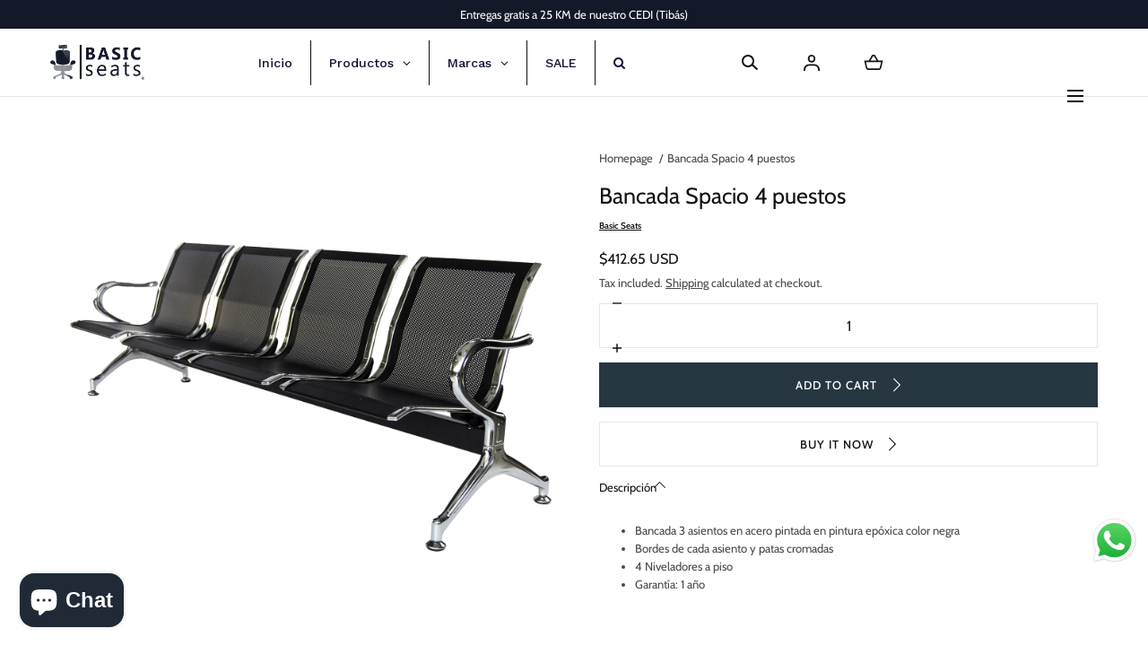

--- FILE ---
content_type: text/html; charset=utf-8
request_url: https://www.basicseats.cr/en/products/bancada-btc4-bs
body_size: 28187
content:
<!doctype html>
<html class="no-js" lang="en">
  <head>
    <meta charset="utf-8">
    <meta http-equiv="X-UA-Compatible" content="IE=edge">
    <meta name="viewport" content="width=device-width,initial-scale=1">
    <meta name="theme-color" content="">
    <link rel="canonical" href="https://www.basicseats.cr/en/products/bancada-btc4-bs">
    <link rel="preconnect" href="https://cdn.shopify.com" crossorigin><link rel="icon" type="image/png" href="//www.basicseats.cr/cdn/shop/files/Logos_Basic-Seats-Azul-Registrado-sin-fondo-cuadrado.png?crop=center&height=32&v=1695679157&width=32"><link rel="preconnect" href="https://fonts.shopifycdn.com" crossorigin><title>Bancada Spacio 4 puestos &ndash; Basic Seats</title><meta name="description" content="Bancada 3 asientos en acero pintada en pintura epóxica color negra Bordes de cada asiento y patas cromadas 4 Niveladores a piso Garantía: 1 año">

<meta property="og:site_name" content="Basic Seats">
<meta property="og:url" content="https://www.basicseats.cr/en/products/bancada-btc4-bs">
<meta property="og:title" content="Bancada Spacio 4 puestos">
<meta property="og:type" content="product">
<meta property="og:description" content="Bancada 3 asientos en acero pintada en pintura epóxica color negra Bordes de cada asiento y patas cromadas 4 Niveladores a piso Garantía: 1 año"><meta property="og:image" content="http://www.basicseats.cr/cdn/shop/files/BTC4-BS.png?v=1695226718&width=2160">
  <meta property="og:image:secure_url" content="https://www.basicseats.cr/cdn/shop/files/BTC4-BS.png?v=1695226718&width=2160">
  <meta property="og:image:width" content="2160">
  <meta property="og:image:height" content="2160"><meta property="og:price:amount" content="412.65">
  <meta property="og:price:currency" content="USD"><meta name="twitter:card" content="summary_large_image">
<meta name="twitter:title" content="Bancada Spacio 4 puestos">
<meta name="twitter:description" content="Bancada 3 asientos en acero pintada en pintura epóxica color negra Bordes de cada asiento y patas cromadas 4 Niveladores a piso Garantía: 1 año">
<script src="//www.basicseats.cr/cdn/shop/t/10/assets/pubsub.js?v=158357773527763999511756873012" defer="defer"></script>
    <script src="//www.basicseats.cr/cdn/shop/t/10/assets/global.js?v=72030913794195152201756873012" defer="defer"></script>
    <script src="//www.basicseats.cr/cdn/shop/t/10/assets/localization-form.js?v=96801384334417029991756873012" defer="defer"></script>

    <script>window.performance && window.performance.mark && window.performance.mark('shopify.content_for_header.start');</script><meta name="google-site-verification" content="YyyQa5kjF6QnaDH-t8e5o7m3bOCIsXU1EqBDetNQV-0">
<meta id="shopify-digital-wallet" name="shopify-digital-wallet" content="/55112007876/digital_wallets/dialog">
<link rel="alternate" hreflang="x-default" href="https://www.basicseats.cr/products/bancada-btc4-bs">
<link rel="alternate" hreflang="es" href="https://www.basicseats.cr/products/bancada-btc4-bs">
<link rel="alternate" hreflang="en" href="https://www.basicseats.cr/en/products/bancada-btc4-bs">
<link rel="alternate" hreflang="es-CR" href="https://www.basicseats.cr/es-cr/products/bancada-btc4-bs">
<link rel="alternate" type="application/json+oembed" href="https://www.basicseats.cr/en/products/bancada-btc4-bs.oembed">
<script async="async" src="/checkouts/internal/preloads.js?locale=en-US"></script>
<script id="shopify-features" type="application/json">{"accessToken":"68234d8df04d1c5875553e18764db9b5","betas":["rich-media-storefront-analytics"],"domain":"www.basicseats.cr","predictiveSearch":true,"shopId":55112007876,"locale":"en"}</script>
<script>var Shopify = Shopify || {};
Shopify.shop = "basic-seats.myshopify.com";
Shopify.locale = "en";
Shopify.currency = {"active":"USD","rate":"1.0"};
Shopify.country = "US";
Shopify.theme = {"name":"Copia actualizada de Copia actualizada de Mojave","id":147101712580,"schema_name":"Mojave","schema_version":"3.0.0","theme_store_id":1497,"role":"main"};
Shopify.theme.handle = "null";
Shopify.theme.style = {"id":null,"handle":null};
Shopify.cdnHost = "www.basicseats.cr/cdn";
Shopify.routes = Shopify.routes || {};
Shopify.routes.root = "/en/";</script>
<script type="module">!function(o){(o.Shopify=o.Shopify||{}).modules=!0}(window);</script>
<script>!function(o){function n(){var o=[];function n(){o.push(Array.prototype.slice.apply(arguments))}return n.q=o,n}var t=o.Shopify=o.Shopify||{};t.loadFeatures=n(),t.autoloadFeatures=n()}(window);</script>
<script id="shop-js-analytics" type="application/json">{"pageType":"product"}</script>
<script defer="defer" async type="module" src="//www.basicseats.cr/cdn/shopifycloud/shop-js/modules/v2/client.init-shop-cart-sync_C5BV16lS.en.esm.js"></script>
<script defer="defer" async type="module" src="//www.basicseats.cr/cdn/shopifycloud/shop-js/modules/v2/chunk.common_CygWptCX.esm.js"></script>
<script type="module">
  await import("//www.basicseats.cr/cdn/shopifycloud/shop-js/modules/v2/client.init-shop-cart-sync_C5BV16lS.en.esm.js");
await import("//www.basicseats.cr/cdn/shopifycloud/shop-js/modules/v2/chunk.common_CygWptCX.esm.js");

  window.Shopify.SignInWithShop?.initShopCartSync?.({"fedCMEnabled":true,"windoidEnabled":true});

</script>
<script>(function() {
  var isLoaded = false;
  function asyncLoad() {
    if (isLoaded) return;
    isLoaded = true;
    var urls = ["https:\/\/cdn.doofinder.com\/shopify\/doofinder-installed.js?shop=basic-seats.myshopify.com","https:\/\/widgetic.com\/sdk\/sdk.js?shop=basic-seats.myshopify.com","https:\/\/cdn.s3.pop-convert.com\/pcjs.production.min.js?unique_id=basic-seats.myshopify.com\u0026shop=basic-seats.myshopify.com","https:\/\/script.pop-convert.com\/new-micro\/production.pc.min.js?unique_id=basic-seats.myshopify.com\u0026shop=basic-seats.myshopify.com"];
    for (var i = 0; i < urls.length; i++) {
      var s = document.createElement('script');
      s.type = 'text/javascript';
      s.async = true;
      s.src = urls[i];
      var x = document.getElementsByTagName('script')[0];
      x.parentNode.insertBefore(s, x);
    }
  };
  if(window.attachEvent) {
    window.attachEvent('onload', asyncLoad);
  } else {
    window.addEventListener('load', asyncLoad, false);
  }
})();</script>
<script id="__st">var __st={"a":55112007876,"offset":-21600,"reqid":"a6c5aab9-40d0-486c-b8d4-224afdf5d640-1768728002","pageurl":"www.basicseats.cr\/en\/products\/bancada-btc4-bs","u":"274d5fc589fa","p":"product","rtyp":"product","rid":6573658079428};</script>
<script>window.ShopifyPaypalV4VisibilityTracking = true;</script>
<script id="captcha-bootstrap">!function(){'use strict';const t='contact',e='account',n='new_comment',o=[[t,t],['blogs',n],['comments',n],[t,'customer']],c=[[e,'customer_login'],[e,'guest_login'],[e,'recover_customer_password'],[e,'create_customer']],r=t=>t.map((([t,e])=>`form[action*='/${t}']:not([data-nocaptcha='true']) input[name='form_type'][value='${e}']`)).join(','),a=t=>()=>t?[...document.querySelectorAll(t)].map((t=>t.form)):[];function s(){const t=[...o],e=r(t);return a(e)}const i='password',u='form_key',d=['recaptcha-v3-token','g-recaptcha-response','h-captcha-response',i],f=()=>{try{return window.sessionStorage}catch{return}},m='__shopify_v',_=t=>t.elements[u];function p(t,e,n=!1){try{const o=window.sessionStorage,c=JSON.parse(o.getItem(e)),{data:r}=function(t){const{data:e,action:n}=t;return t[m]||n?{data:e,action:n}:{data:t,action:n}}(c);for(const[e,n]of Object.entries(r))t.elements[e]&&(t.elements[e].value=n);n&&o.removeItem(e)}catch(o){console.error('form repopulation failed',{error:o})}}const l='form_type',E='cptcha';function T(t){t.dataset[E]=!0}const w=window,h=w.document,L='Shopify',v='ce_forms',y='captcha';let A=!1;((t,e)=>{const n=(g='f06e6c50-85a8-45c8-87d0-21a2b65856fe',I='https://cdn.shopify.com/shopifycloud/storefront-forms-hcaptcha/ce_storefront_forms_captcha_hcaptcha.v1.5.2.iife.js',D={infoText:'Protected by hCaptcha',privacyText:'Privacy',termsText:'Terms'},(t,e,n)=>{const o=w[L][v],c=o.bindForm;if(c)return c(t,g,e,D).then(n);var r;o.q.push([[t,g,e,D],n]),r=I,A||(h.body.append(Object.assign(h.createElement('script'),{id:'captcha-provider',async:!0,src:r})),A=!0)});var g,I,D;w[L]=w[L]||{},w[L][v]=w[L][v]||{},w[L][v].q=[],w[L][y]=w[L][y]||{},w[L][y].protect=function(t,e){n(t,void 0,e),T(t)},Object.freeze(w[L][y]),function(t,e,n,w,h,L){const[v,y,A,g]=function(t,e,n){const i=e?o:[],u=t?c:[],d=[...i,...u],f=r(d),m=r(i),_=r(d.filter((([t,e])=>n.includes(e))));return[a(f),a(m),a(_),s()]}(w,h,L),I=t=>{const e=t.target;return e instanceof HTMLFormElement?e:e&&e.form},D=t=>v().includes(t);t.addEventListener('submit',(t=>{const e=I(t);if(!e)return;const n=D(e)&&!e.dataset.hcaptchaBound&&!e.dataset.recaptchaBound,o=_(e),c=g().includes(e)&&(!o||!o.value);(n||c)&&t.preventDefault(),c&&!n&&(function(t){try{if(!f())return;!function(t){const e=f();if(!e)return;const n=_(t);if(!n)return;const o=n.value;o&&e.removeItem(o)}(t);const e=Array.from(Array(32),(()=>Math.random().toString(36)[2])).join('');!function(t,e){_(t)||t.append(Object.assign(document.createElement('input'),{type:'hidden',name:u})),t.elements[u].value=e}(t,e),function(t,e){const n=f();if(!n)return;const o=[...t.querySelectorAll(`input[type='${i}']`)].map((({name:t})=>t)),c=[...d,...o],r={};for(const[a,s]of new FormData(t).entries())c.includes(a)||(r[a]=s);n.setItem(e,JSON.stringify({[m]:1,action:t.action,data:r}))}(t,e)}catch(e){console.error('failed to persist form',e)}}(e),e.submit())}));const S=(t,e)=>{t&&!t.dataset[E]&&(n(t,e.some((e=>e===t))),T(t))};for(const o of['focusin','change'])t.addEventListener(o,(t=>{const e=I(t);D(e)&&S(e,y())}));const B=e.get('form_key'),M=e.get(l),P=B&&M;t.addEventListener('DOMContentLoaded',(()=>{const t=y();if(P)for(const e of t)e.elements[l].value===M&&p(e,B);[...new Set([...A(),...v().filter((t=>'true'===t.dataset.shopifyCaptcha))])].forEach((e=>S(e,t)))}))}(h,new URLSearchParams(w.location.search),n,t,e,['guest_login'])})(!0,!0)}();</script>
<script integrity="sha256-4kQ18oKyAcykRKYeNunJcIwy7WH5gtpwJnB7kiuLZ1E=" data-source-attribution="shopify.loadfeatures" defer="defer" src="//www.basicseats.cr/cdn/shopifycloud/storefront/assets/storefront/load_feature-a0a9edcb.js" crossorigin="anonymous"></script>
<script data-source-attribution="shopify.dynamic_checkout.dynamic.init">var Shopify=Shopify||{};Shopify.PaymentButton=Shopify.PaymentButton||{isStorefrontPortableWallets:!0,init:function(){window.Shopify.PaymentButton.init=function(){};var t=document.createElement("script");t.src="https://www.basicseats.cr/cdn/shopifycloud/portable-wallets/latest/portable-wallets.en.js",t.type="module",document.head.appendChild(t)}};
</script>
<script data-source-attribution="shopify.dynamic_checkout.buyer_consent">
  function portableWalletsHideBuyerConsent(e){var t=document.getElementById("shopify-buyer-consent"),n=document.getElementById("shopify-subscription-policy-button");t&&n&&(t.classList.add("hidden"),t.setAttribute("aria-hidden","true"),n.removeEventListener("click",e))}function portableWalletsShowBuyerConsent(e){var t=document.getElementById("shopify-buyer-consent"),n=document.getElementById("shopify-subscription-policy-button");t&&n&&(t.classList.remove("hidden"),t.removeAttribute("aria-hidden"),n.addEventListener("click",e))}window.Shopify?.PaymentButton&&(window.Shopify.PaymentButton.hideBuyerConsent=portableWalletsHideBuyerConsent,window.Shopify.PaymentButton.showBuyerConsent=portableWalletsShowBuyerConsent);
</script>
<script data-source-attribution="shopify.dynamic_checkout.cart.bootstrap">document.addEventListener("DOMContentLoaded",(function(){function t(){return document.querySelector("shopify-accelerated-checkout-cart, shopify-accelerated-checkout")}if(t())Shopify.PaymentButton.init();else{new MutationObserver((function(e,n){t()&&(Shopify.PaymentButton.init(),n.disconnect())})).observe(document.body,{childList:!0,subtree:!0})}}));
</script>

<script>window.performance && window.performance.mark && window.performance.mark('shopify.content_for_header.end');</script>


<style data-shopify>
@font-face {
  font-family: Cabin;
  font-weight: 400;
  font-style: normal;
  font-display: swap;
  src: url("//www.basicseats.cr/cdn/fonts/cabin/cabin_n4.cefc6494a78f87584a6f312fea532919154f66fe.woff2") format("woff2"),
       url("//www.basicseats.cr/cdn/fonts/cabin/cabin_n4.8c16611b00f59d27f4b27ce4328dfe514ce77517.woff") format("woff");
}
@font-face {
  font-family: Cabin;
  font-weight: 400;
  font-style: italic;
  font-display: swap;
  src: url("//www.basicseats.cr/cdn/fonts/cabin/cabin_i4.d89c1b32b09ecbc46c12781fcf7b2085f17c0be9.woff2") format("woff2"),
       url("//www.basicseats.cr/cdn/fonts/cabin/cabin_i4.0a521b11d0b69adfc41e22a263eec7c02aecfe99.woff") format("woff");
}
@font-face {
  font-family: Cabin;
  font-weight: 500;
  font-style: normal;
  font-display: swap;
  src: url("//www.basicseats.cr/cdn/fonts/cabin/cabin_n5.0250ac238cfbbff14d3c16fcc89f227ca95d5c6f.woff2") format("woff2"),
       url("//www.basicseats.cr/cdn/fonts/cabin/cabin_n5.46470cf25a90d766aece73a31a42bfd8ef7a470b.woff") format("woff");
}
@font-face {
  font-family: Cabin;
  font-weight: 500;
  font-style: italic;
  font-display: swap;
  src: url("//www.basicseats.cr/cdn/fonts/cabin/cabin_i5.41114c38a0d22162b36ab5069648ecffebea72e7.woff2") format("woff2"),
       url("//www.basicseats.cr/cdn/fonts/cabin/cabin_i5.f5f8a3f9c0c9bcec2d24d4d78763a8a222af0879.woff") format("woff");
}
@font-face {
  font-family: Cabin;
  font-weight: 600;
  font-style: normal;
  font-display: swap;
  src: url("//www.basicseats.cr/cdn/fonts/cabin/cabin_n6.c6b1e64927bbec1c65aab7077888fb033480c4f7.woff2") format("woff2"),
       url("//www.basicseats.cr/cdn/fonts/cabin/cabin_n6.6c2e65d54c893ad9f1390da3b810b8e6cf976a4f.woff") format("woff");
}
@font-face {
  font-family: Cabin;
  font-weight: 600;
  font-style: italic;
  font-display: swap;
  src: url("//www.basicseats.cr/cdn/fonts/cabin/cabin_i6.f09e39e860dd73a664673caf87e5a0b93b584340.woff2") format("woff2"),
       url("//www.basicseats.cr/cdn/fonts/cabin/cabin_i6.5b37bf1fce036a7ee54dbf8fb86341d9c8883ee1.woff") format("woff");
}
@font-face {
  font-family: Cabin;
  font-weight: 700;
  font-style: normal;
  font-display: swap;
  src: url("//www.basicseats.cr/cdn/fonts/cabin/cabin_n7.255204a342bfdbc9ae2017bd4e6a90f8dbb2f561.woff2") format("woff2"),
       url("//www.basicseats.cr/cdn/fonts/cabin/cabin_n7.e2afa22a0d0f4b64da3569c990897429d40ff5c0.woff") format("woff");
}
@font-face {
  font-family: Cabin;
  font-weight: 700;
  font-style: italic;
  font-display: swap;
  src: url("//www.basicseats.cr/cdn/fonts/cabin/cabin_i7.ef2404c08a493e7ccbc92d8c39adf683f40e1fb5.woff2") format("woff2"),
       url("//www.basicseats.cr/cdn/fonts/cabin/cabin_i7.480421791818000fc8a5d4134822321b5d7964f8.woff") format("woff");
}
@font-face {
  font-family: Cabin;
  font-weight: 400;
  font-style: normal;
  font-display: swap;
  src: url("//www.basicseats.cr/cdn/fonts/cabin/cabin_n4.cefc6494a78f87584a6f312fea532919154f66fe.woff2") format("woff2"),
       url("//www.basicseats.cr/cdn/fonts/cabin/cabin_n4.8c16611b00f59d27f4b27ce4328dfe514ce77517.woff") format("woff");
}
:root {
    --color-typography-primary: #111111;
    --color-typography-body: #484848;
    --color-typography-secondary: #c9c9c9;
    --color-typography-accent: #ffffff;

    --color-background-body: #ffffff;
    --color-background-elements: #ffffff;
    --color-background-bg-1: #f7f5f0;
    --color-background-bg-2: #111111;
    --color-background-images: #ffffff;

    --color-border-1: #e6e6e6;
    --color-border-2: #e5e4df;

    --color-buttons-primary: #273742;
    --color-buttons-primary-text: #ffffff;
    --color-buttons-secondary: #ffffff;
    --color-buttons-secondary-text: #111111;
    --buttons-border-width: 0;

    --color-badge: #db953f;
    --color-badge-text: #ffffff;

    --color-sale-tag: #ffffff;
    --color-sale-tag-text: #666666;

    --color-discounted-price: #808080;
    --color-sale-price: #ba1622;

    --color-header-bar: #131928;
    --color-header-bar-text: #ffffff;
    --color-header: #ffffff;
    --color-header-text: #111111;
    --color-header-text-transparent: #ffffff;
    --color-header-accent: #111111;
    --color-header-accent-text: #ffffff;

    --color-footer: #131928;
    --color-footer-text: #ffffff;
    --color-footer-text-secondary: #ffffff;

    --font-heading-family: Cabin, sans-serif;
    --font-heading-style: normal;
    --font-heading-weight: 400;

    --font-buttons-family: Poppins, sans-serif;
    --font-buttons-style: normal;
    --font-buttons-weight: 500;
    --buttons-letter-spacing: 0.1rem;
    --buttons-text-transform: uppercase;

    --font-body-family: Cabin, sans-serif;
    --font-body-style: normal;
    --font-body-weight: 400;

    --font-body-scale: 1.0;
    --font-heading-scale: 1.0;

    --navigation-font-weight: 400;

    --font-size-product-card: 1.3rem;

    --color-red: #e22828;
  }</style>

<noscript>
  <style data-shopify>
    [data-fade-in] {
      opacity: 1 !important;
      transform: none !important;
    }
  </style>
</noscript>
<link href="//www.basicseats.cr/cdn/shop/t/10/assets/swiper-bundle.min.css?v=86124914228651441391756873013" rel="stylesheet" type="text/css" media="all" />
<link href="//www.basicseats.cr/cdn/shop/t/10/assets/base.css?v=91179921309422053341756873011" rel="stylesheet" type="text/css" media="all" /><link rel="preload" as="font" href="//www.basicseats.cr/cdn/fonts/cabin/cabin_n4.cefc6494a78f87584a6f312fea532919154f66fe.woff2" type="font/woff2" crossorigin><link rel="preload" as="font" href="//www.basicseats.cr/cdn/fonts/cabin/cabin_n4.cefc6494a78f87584a6f312fea532919154f66fe.woff2" type="font/woff2" crossorigin><link rel="stylesheet" href="//www.basicseats.cr/cdn/shop/t/10/assets/component-predictive-search.css?v=2121637112984269411756873011" media="print" onload="this.media='all'"><script>
      document.documentElement.className = document.documentElement.className.replace('no-js', 'js');

      if (Shopify.designMode) {
        document.documentElement.classList.add('shopify-design-mode');
      }
    </script>

    <script src="//www.basicseats.cr/cdn/shop/t/10/assets/bodyScrollLock.min.js?v=54831410435734691211756873011" defer="defer"></script><script src="//www.basicseats.cr/cdn/shop/t/10/assets/swiper-bundle.min.js?v=163643196458674757801756873013" defer="defer"></script>
  <!-- BEGIN app block: shopify://apps/rt-facebook-messenger-chat/blocks/app-embed/f9ff3e5c-12a9-4672-9e53-b37aff0a3a98 --><script>
  window.roarJs = window.roarJs || {};
  roarJs.MessengerConfig = {
    metafields: {
      shop: "basic-seats.myshopify.com",
      settings: {"enabled":"1","page_id":"103578085100566","locale":"en_US","param":{"show_on_all":"1","show_on_home":"1","show_on_product":"1","show_on_collection":"1","show_on_cart":"1"},"exitintent":{"disabled":"1","expire":"0","favicon":{"enabled":"1","message":"You have a message!"},"popup":{"enabled":"1","line1":"Before you leave","line2":"We'd love to give you a 15% discount","line3":"For the next purchase","discount":"DISCOUNT_CODE"},"style":{"gradient":"preset","pattern":"0","custom":{"color":"#ffffff","background":"#0084ff"}}},"only1":"true"},
      moneyFormat: "${{amount}}"
    }
  }
</script>


<!-- END app block --><!-- BEGIN app block: shopify://apps/globo-mega-menu/blocks/app-embed/7a00835e-fe40-45a5-a615-2eb4ab697b58 -->
<link href="//cdn.shopify.com/extensions/019b6e53-04e2-713c-aa06-5bced6079bf6/menufrontend-304/assets/main-navigation-styles.min.css" rel="stylesheet" type="text/css" media="all" />
<link href="//cdn.shopify.com/extensions/019b6e53-04e2-713c-aa06-5bced6079bf6/menufrontend-304/assets/theme-styles.min.css" rel="stylesheet" type="text/css" media="all" />
<script type="text/javascript" hs-ignore data-cookieconsent="ignore" data-ccm-injected>
document.getElementsByTagName('html')[0].classList.add('globo-menu-loading');
window.GloboMenuConfig = window.GloboMenuConfig || {}
window.GloboMenuConfig.curLocale = "en";
window.GloboMenuConfig.shop = "basic-seats.myshopify.com";
window.GloboMenuConfig.GloboMenuLocale = "en";
window.GloboMenuConfig.locale = "es";
window.menuRootUrl = "/en";
window.GloboMenuCustomer = false;
window.GloboMenuAssetsUrl = 'https://cdn.shopify.com/extensions/019b6e53-04e2-713c-aa06-5bced6079bf6/menufrontend-304/assets/';
window.GloboMenuFilesUrl = '//www.basicseats.cr/cdn/shop/files/';
window.GloboMenuLinklists = {"main-menu": [{'url' :"\/en", 'title': "\u003ctranscy\u003eStart\u003c\/transcy\u003e"},{'url' :"\/en\/collections\/all", 'title': "Productos"},{'url' :"https:\/\/www.stellaps.com\/", 'title': "Proyectos"},{'url' :"\/en\/collections\/sale\/SALE", 'title': "SALE"},{'url' :"https:\/\/cdn.shopify.com\/s\/files\/1\/0551\/1200\/7876\/files\/CATALOGO_BS_24_compressed.pdf?v=1715186461", 'title': "Catálogo"},{'url' :"\/en\/pages\/contacto", 'title': "\u003ctranscy\u003eContact\u003c\/transcy\u003e"}],"footer": [{'url' :"\/en\/search", 'title': "Buscar"},{'url' :"\/en\/pages\/contacto", 'title': "Contacto"},{'url' :"\/en\/pages\/politicas-y-condiciones", 'title': "Políticas y condiciones"},{'url' :"\/en\/policies\/terms-of-service", 'title': "Términos del servicio"},{'url' :"\/en\/policies\/refund-policy", 'title': "Política de reembolso"}],"customer-account-main-menu": [{'url' :"\/en", 'title': "Tienda"},{'url' :"https:\/\/shopify.com\/55112007876\/account\/orders?locale=en\u0026region_country=US", 'title': "Orders"}]}
window.GloboMenuConfig.is_app_embedded = true;
window.showAdsInConsole = true;
</script>

<script hs-ignore data-cookieconsent="ignore" data-ccm-injected type="text/javascript">
  window.GloboMenus = window.GloboMenus || [];
  var menuKey = 46014;
  window.GloboMenus[menuKey] = window.GloboMenus[menuKey] || {};
  window.GloboMenus[menuKey].id = menuKey;window.GloboMenus[menuKey].replacement = {"type":"auto"};window.GloboMenus[menuKey].type = "main";
  window.GloboMenus[menuKey].schedule = null;
  window.GloboMenus[menuKey].settings ={"font":{"tab_fontsize":"14","menu_fontsize":"14","tab_fontfamily":"Work Sans","tab_fontweight":"500","menu_fontfamily":"Work Sans","menu_fontweight":"500","tab_fontfamily_2":"Lato","menu_fontfamily_2":"Lato","submenu_text_fontsize":"13","tab_fontfamily_custom":false,"menu_fontfamily_custom":false,"submenu_text_fontfamily":"Work Sans","submenu_text_fontweight":"400","submenu_heading_fontsize":"14","submenu_text_fontfamily_2":"Arimo","submenu_heading_fontfamily":"Work Sans","submenu_heading_fontweight":"600","submenu_description_fontsize":"12","submenu_heading_fontfamily_2":"Bitter","submenu_description_fontfamily":"Work Sans","submenu_description_fontweight":"400","submenu_text_fontfamily_custom":false,"submenu_description_fontfamily_2":"Indie Flower","submenu_heading_fontfamily_custom":false,"submenu_description_fontfamily_custom":false},"color":{"menu_text":"rgba(13, 17, 49, 1)","menu_border":"#0f0f0f","submenu_text":"#313131","submenu_border":"#d1d1d1","menu_background":"rgba(18, 26, 41, 0)","menu_text_hover":"#f6f1f1","submenu_heading":"#ae2828","tab_heading_color":"#202020","submenu_background":"#ffffff","submenu_text_hover":"#000000","submenu_description":"#969696","tab_background_hover":"#d9d9d9","menu_background_hover":"rgba(18, 26, 41, 1)","tab_heading_active_color":"#000000","submenu_description_hover":"#4d5bcd"},"general":{"align":"center","border":true,"search":true,"account":false,"trigger":"hover","register":false,"atcButton":true,"indicators":true,"responsive":"768","transition":"fade","menu_padding":"20","carousel_loop":true,"mobile_border":true,"mobile_trigger":"click_toggle","submenu_border":true,"tab_lineheight":"50","menu_lineheight":"50","lazy_load_enable":true,"transition_delay":"150","transition_speed":"300","carousel_auto_play":true,"dropdown_lineheight":"50","linklist_lineheight":"30","mobile_sticky_header":true,"desktop_sticky_header":true},"language":{"name":"Name","sale":"Sale","send":"Send","view":"View details","email":"Email","phone":"Phone Number","search":"Search for...","message":"Message","sold_out":"Sold out","add_to_cart":"Add to cart"}};
  window.GloboMenus[menuKey].itemsLength = 4;
</script><script type="template/html" id="globoMenu46014HTML"><ul class="gm-menu gm-menu-46014 gm-bordered gm-mobile-bordered gm-has-retractor gm-submenu-align-center gm-menu-trigger-hover gm-transition-fade" data-menu-id="46014" data-transition-speed="300" data-transition-delay="150">
<li data-gmmi="0" data-gmdi="0" class="gm-item gm-level-0"><a class="gm-target" title="Inicio" href="/en/"><span class="gm-text">Inicio</span></a></li>

<li data-gmmi="1" data-gmdi="1" class="gm-item gm-level-0 gm-has-submenu gm-submenu-dropdown gm-submenu-align-full"><a class="gm-target" title="Productos" href="/en/collections/all"><span class="gm-text">Productos</span><span class="gm-retractor"></span></a><ul class="gm-submenu gm-dropdown gm-submenu-bordered gm-orientation-horizontal  gm-jc-center">
<li class="gm-item"><a class="gm-target" title="Sillas" href="/en/collections/sillas-ergonomicas"><span class="gm-icon gm-icon-img"><img
            srcSet="[data-uri]"
            data-sizes="auto"
            data-src="//www.basicseats.cr/cdn/shop/files/1715029793_0_{width}x.jpg?v=17686070559740600421"
            width=""
            height=""
            alt="Sillas"
            title="Sillas"
            data-widths="[40, 100, 140, 180, 250, 260, 275, 305, 440, 610, 720, 930, 1080, 1200, 1640, 2048]"
            class="gmlazyload "
          /></span><span class="gm-text">Sillas</span></a>
</li>
<li class="gm-item"><a class="gm-target" title="Sillas Colectividades" href="/en/collections/colectividades"><span class="gm-icon gm-icon-img"><img
            srcSet="[data-uri]"
            data-sizes="auto"
            data-src="//www.basicseats.cr/cdn/shop/files/1718644756_0_{width}x.jpg?v=10049639608374156028"
            width=""
            height=""
            alt="Sillas Colectividades"
            title="Sillas Colectividades"
            data-widths="[40, 100, 140, 180, 250, 260, 275, 305, 440, 610, 720, 930, 1080, 1200, 1640, 2048]"
            class="gmlazyload "
          /></span><span class="gm-text">Sillas Colectividades</span></a>
</li>
<li class="gm-item"><a class="gm-target" title="Accesorios" href="/en/collections/accesorios"><span class="gm-icon gm-icon-img"><img
            srcSet="[data-uri]"
            data-sizes="auto"
            data-src="//www.basicseats.cr/cdn/shop/files/1715029859_0_{width}x.jpg?v=6368846168862553973"
            width=""
            height=""
            alt="Accesorios"
            title="Accesorios"
            data-widths="[40, 100, 140, 180, 250, 260, 275, 305, 440, 610, 720, 930, 1080, 1200, 1640, 2048]"
            class="gmlazyload "
          /></span><span class="gm-text">Accesorios</span></a>
</li>
<li class="gm-item"><a class="gm-target" title="Escritorios" href="/en/collections/escritorios"><span class="gm-icon gm-icon-img"><img
            srcSet="[data-uri]"
            data-sizes="auto"
            data-src="//www.basicseats.cr/cdn/shop/files/1715033641_0_{width}x.jpg?v=12665685081783513753"
            width=""
            height=""
            alt="Escritorios"
            title="Escritorios"
            data-widths="[40, 100, 140, 180, 250, 260, 275, 305, 440, 610, 720, 930, 1080, 1200, 1640, 2048]"
            class="gmlazyload "
          /></span><span class="gm-text">Escritorios</span></a>
</li>
<li class="gm-item"><a class="gm-target" title="Sofás" href="/en/collections/sofas"><span class="gm-icon gm-icon-img"><img
            srcSet="[data-uri]"
            data-sizes="auto"
            data-src="//www.basicseats.cr/cdn/shop/files/1715038031_0_{width}x.jpg?v=2443886987240469418"
            width=""
            height=""
            alt="Sofás"
            title="Sofás"
            data-widths="[40, 100, 140, 180, 250, 260, 275, 305, 440, 610, 720, 930, 1080, 1200, 1640, 2048]"
            class="gmlazyload "
          /></span><span class="gm-text">Sofás</span></a>
</li>
<li class="gm-item"><a class="gm-target" title="Butacas" href="/en/collections/butacas"><span class="gm-icon gm-icon-img"><img
            srcSet="[data-uri]"
            data-sizes="auto"
            data-src="//www.basicseats.cr/cdn/shop/files/1715030008_0_{width}x.jpg?v=2705888360739906354"
            width=""
            height=""
            alt="Butacas"
            title="Butacas"
            data-widths="[40, 100, 140, 180, 250, 260, 275, 305, 440, 610, 720, 930, 1080, 1200, 1640, 2048]"
            class="gmlazyload "
          /></span><span class="gm-text">Butacas</span></a>
</li>
<li class="gm-item"><a class="gm-target" title="Mesas" href="/en/collections/mesas-1"><span class="gm-icon gm-icon-img"><img
            srcSet="[data-uri]"
            data-sizes="auto"
            data-src="//www.basicseats.cr/cdn/shop/files/1715033916_0_{width}x.jpg?v=4247762378255489909"
            width=""
            height=""
            alt="Mesas"
            title="Mesas"
            data-widths="[40, 100, 140, 180, 250, 260, 275, 305, 440, 610, 720, 930, 1080, 1200, 1640, 2048]"
            class="gmlazyload "
          /></span><span class="gm-text">Mesas</span></a>
</li>
<li class="gm-item"><a class="gm-target" title="Almacenamiento" href="/en/collections/almacenamiento"><span class="gm-icon gm-icon-img"><img
            srcSet="[data-uri]"
            data-sizes="auto"
            data-src="//www.basicseats.cr/cdn/shop/files/1715033789_0_{width}x.jpg?v=5246671271304522887"
            width=""
            height=""
            alt="Almacenamiento"
            title="Almacenamiento"
            data-widths="[40, 100, 140, 180, 250, 260, 275, 305, 440, 610, 720, 930, 1080, 1200, 1640, 2048]"
            class="gmlazyload "
          /></span><span class="gm-text">Almacenamiento</span></a>
</li>
<li class="gm-item"><a class="gm-target" title="Barstool" href="/en/collections/barstool"><span class="gm-icon gm-icon-img"><img
            srcSet="[data-uri]"
            data-sizes="auto"
            data-src="//www.basicseats.cr/cdn/shop/files/1720194008_0_{width}x.jpg?v=4405352221558548464"
            width=""
            height=""
            alt="Barstool"
            title="Barstool"
            data-widths="[40, 100, 140, 180, 250, 260, 275, 305, 440, 610, 720, 930, 1080, 1200, 1640, 2048]"
            class="gmlazyload "
          /></span><span class="gm-text">Barstool</span></a>
</li></ul></li>

<li data-gmmi="2" data-gmdi="2" class="gm-item gm-level-0 gm-has-submenu gm-submenu-dropdown gm-submenu-align-full"><a class="gm-target" title="Marcas" href="/en/collections/new-products"><span class="gm-text">Marcas</span><span class="gm-retractor"></span></a><ul class="gm-submenu gm-dropdown gm-submenu-bordered gm-orientation-horizontal  gm-jc-center">
<li class="gm-item"><a class="gm-target" title="Stella Project Solutions" target="_blank" href="https://www.stellaps.com/"><span class="gm-icon gm-icon-img"><img
            srcSet="[data-uri]"
            data-sizes="auto"
            data-src="//www.basicseats.cr/cdn/shop/files/1715038917_0_{width}x.jpg?v=2948491168853844023"
            width=""
            height=""
            alt="Stella Project Solutions"
            title="Stella Project Solutions"
            data-widths="[40, 100, 140, 180, 250, 260, 275, 305, 440, 610, 720, 930, 1080, 1200, 1640, 2048]"
            class="gmlazyload "
          /></span><span class="gm-text">Stella Project Solutions</span></a>
</li>
<li class="gm-item"><a class="gm-target" title="Basic Seats" href="https://www.basicseats.cr/es-cr"><span class="gm-icon gm-icon-img"><img
            srcSet="[data-uri]"
            data-sizes="auto"
            data-src="//www.basicseats.cr/cdn/shop/files/1715039138_0_{width}x.jpg?v=14243596058775124617"
            width=""
            height=""
            alt="Basic Seats"
            title="Basic Seats"
            data-widths="[40, 100, 140, 180, 250, 260, 275, 305, 440, 610, 720, 930, 1080, 1200, 1640, 2048]"
            class="gmlazyload "
          /></span><span class="gm-text">Basic Seats</span></a>
</li>
<li class="gm-item"><a class="gm-target" title="Outlet Basic Seats" href="https://www.facebook.com/profile.php?id=100092395780717"><span class="gm-icon gm-icon-img"><img
            srcSet="[data-uri]"
            data-sizes="auto"
            data-src="//www.basicseats.cr/cdn/shop/files/1715039044_0_{width}x.jpg?v=5308543320848651828"
            width=""
            height=""
            alt="Outlet Basic Seats"
            title="Outlet Basic Seats"
            data-widths="[40, 100, 140, 180, 250, 260, 275, 305, 440, 610, 720, 930, 1080, 1200, 1640, 2048]"
            class="gmlazyload "
          /></span><span class="gm-text">Outlet Basic Seats</span></a>
</li></ul></li>

<li data-gmmi="3" data-gmdi="3" class="gm-item gm-level-0"><a class="gm-target" title="SALE" href="/en/collections/sale"><span class="gm-text">SALE</span></a></li>
<li class="gm-item gm-level-0 searchItem gm-submenu-mega gm-submenu-align-right">
<a class="gm-target"><span class="gm-text"><i class="fa fa-search" aria-hidden="true"></i></span></a>
<div class="gm-submenu gm-search-form">
<form action="/en/search" method="get"><input autoComplete="off" placeholder="Search for..." name="q" type="text" value="" />
<button type="submit"><i class="fa fa-search" aria-hidden="true"></i></button>
</form>
</div>
</li></ul></script><style>
@import url('https://fonts.googleapis.com/css2?family=Work+Sans:ital,wght@0,500&family=Work+Sans:ital,wght@0,500&family=Work+Sans:ital,wght@0,600&family=Work+Sans:ital,wght@0,400&family=Work+Sans:ital,wght@0,400&display=swap');
.gm-menu-installed .gm-menu.gm-menu-46014 {
  background-color: rgba(18, 26, 41, 0) !important;
  color: #313131;
  font-family: "Work Sans", sans-serif;
  font-size: 13px;
}
.gm-menu-installed .gm-menu.gm-menu-46014.gm-bordered:not(.gm-menu-mobile):not(.gm-vertical) > .gm-level-0 + .gm-level-0 {
  border-left: 1px solid #0f0f0f !important;
}
.gm-menu-installed .gm-menu.gm-bordered.gm-vertical > .gm-level-0 + .gm-level-0:not(.searchItem),
.gm-menu-installed .gm-menu.gm-menu-46014.gm-mobile-bordered.gm-menu-mobile > .gm-level-0 + .gm-level-0:not(.searchItem){
  border-top: 1px solid #0f0f0f !important;
}
.gm-menu-installed .gm-menu.gm-menu-46014 .gm-item.gm-level-0 > .gm-target > .gm-text{
  font-family: "Work Sans", sans-serif !important;
}
.gm-menu-installed .gm-menu.gm-menu-46014 .gm-item.gm-level-0 > .gm-target{
  padding: 15px 20px !important;
  color: rgba(13, 17, 49, 1) !important;
  font-family: "Work Sans", sans-serif !important;
  font-size: 14px !important;
  font-weight: 500 !important;
  font-style: normal !important;
  line-height: 20px !important;
}

.gm-menu.gm-menu-46014 .gm-submenu.gm-search-form input{
  line-height: 40px !important;
}

.gm-menu-installed .gm-menu.gm-menu-46014 .gm-item.gm-level-0.gm-active > .gm-target,
.gm-menu-installed .gm-menu.gm-menu-46014 .gm-item.gm-level-0:hover > .gm-target{
  background-color: rgba(18, 26, 41, 1) !important;
  color: #f6f1f1 !important;
}
.gm-menu-installed .gm-menu.gm-menu-46014 .gm-item.gm-level-0 > .gm-target > .gm-icon,
.gm-menu-installed .gm-menu.gm-menu-46014 .gm-item.gm-level-0 > .gm-target > .gm-text,
.gm-menu-installed .gm-menu.gm-menu-46014 .gm-item.gm-level-0 > .gm-target > .gm-retractor{
  color: rgba(13, 17, 49, 1) !important;
  font-size: 14px !important;
  font-weight: 500 !important;
  font-style: normal !important;
  line-height: 20px !important;
}
.gm-menu-installed .gm-menu.gm-menu-46014 .gm-item.gm-level-0.gm-active > .gm-target > .gm-icon,
.gm-menu-installed .gm-menu.gm-menu-46014 .gm-item.gm-level-0.gm-active > .gm-target > .gm-text,
.gm-menu-installed .gm-menu.gm-menu-46014 .gm-item.gm-level-0.gm-active > .gm-target > .gm-retractor,
.gm-menu-installed .gm-menu.gm-menu-46014 .gm-item.gm-level-0:hover > .gm-target > .gm-icon,
.gm-menu-installed .gm-menu.gm-menu-46014 .gm-item.gm-level-0:hover > .gm-target > .gm-text,
.gm-menu-installed .gm-menu.gm-menu-46014 .gm-item.gm-level-0:hover > .gm-target > .gm-retractor{
  color: #f6f1f1 !important;
}

.gm-menu-installed .gm-menu.gm-menu-46014 .gm-submenu.gm-submenu-bordered:not(.gm-aliexpress) {
  border: 1px solid #d1d1d1 !important;
}

.gm-menu-installed .gm-menu.gm-menu-46014.gm-menu-mobile .gm-tabs > .gm-tab-links > .gm-item{
  border-top: 1px solid #d1d1d1 !important;
}

.gm-menu-installed .gm-menu.gm-menu-46014 .gm-tab-links > .gm-item.gm-active > .gm-target{
  background-color: #d9d9d9 !important;
}

.gm-menu-installed .gm-menu.gm-menu-46014 .gm-submenu.gm-mega,
.gm-menu-installed .gm-menu.gm-menu-46014 .gm-submenu.gm-search-form,
.gm-menu-installed .gm-menu.gm-menu-46014 .gm-submenu-aliexpress .gm-tab-links,
.gm-menu-installed .gm-menu.gm-menu-46014 .gm-submenu-aliexpress .gm-tab-content {
  background-color: #ffffff !important;
}
.gm-menu-installed .gm-menu.gm-menu-46014 .gm-submenu-bordered .gm-tabs-left > .gm-tab-links {
  border-right: 1px solid #d1d1d1 !important;
}
.gm-menu-installed .gm-menu.gm-menu-46014 .gm-submenu-bordered .gm-tabs-top > .gm-tab-links {
  border-bottom: 1px solid #d1d1d1 !important;
}
.gm-menu-installed .gm-menu.gm-menu-46014 .gm-submenu-bordered .gm-tabs-right > .gm-tab-links {
  border-left: 1px solid #d1d1d1 !important;
}
.gm-menu-installed .gm-menu.gm-menu-46014 .gm-tab-links > .gm-item > .gm-target,
.gm-menu-installed .gm-menu.gm-menu-46014 .gm-tab-links > .gm-item > .gm-target > .gm-text{
  font-family: "Work Sans", sans-serif;
  font-size: 14px;
  font-weight: 500;
  font-style: normal;
}
.gm-menu-installed .gm-menu.gm-menu-46014 .gm-tab-links > .gm-item > .gm-target > .gm-icon{
  font-size: 14px;
}
.gm-menu-installed .gm-menu.gm-menu-46014 .gm-tab-links > .gm-item > .gm-target,
.gm-menu-installed .gm-menu.gm-menu-46014 .gm-tab-links > .gm-item > .gm-target > .gm-text,
.gm-menu-installed .gm-menu.gm-menu-46014 .gm-tab-links > .gm-item > .gm-target > .gm-retractor,
.gm-menu-installed .gm-menu.gm-menu-46014 .gm-tab-links > .gm-item > .gm-target > .gm-icon{
  color: #202020 !important;
}
.gm-menu-installed .gm-menu.gm-menu-46014 .gm-tab-links > .gm-item.gm-active > .gm-target,
.gm-menu-installed .gm-menu.gm-menu-46014 .gm-tab-links > .gm-item.gm-active > .gm-target > .gm-text,
.gm-menu-installed .gm-menu.gm-menu-46014 .gm-tab-links > .gm-item.gm-active > .gm-target > .gm-retractor,
.gm-menu-installed .gm-menu.gm-menu-46014 .gm-tab-links > .gm-item.gm-active > .gm-target > .gm-icon{
  color: #000000 !important;
}
.gm-menu-installed .gm-menu.gm-menu-46014 .gm-dropdown {
  background-color: #ffffff !important;
}
.gm-menu-installed .gm-menu.gm-menu-46014 .gm-dropdown > li > a {
  line-height: 20px !important;
}
.gm-menu-installed .gm-menu.gm-menu-46014 .gm-tab-links > li > a {
  line-height: 20px !important;
}
.gm-menu-installed .gm-menu.gm-menu-46014 .gm-links > li:not(.gm-heading) > a {
  line-height: 20px !important;
}
.gm-html-inner,
.gm-menu-installed .gm-menu.gm-menu-46014 .gm-submenu .gm-item .gm-target {
  color: #313131 !important;
  font-family: "Work Sans", sans-serif !important;
  font-size: 13px !important;
  font-weight: 400 !important;
  font-style: normal !important;
}
.gm-menu-installed .gm-menu.gm-menu-46014 .gm-submenu .gm-item .gm-heading {
  color: #ae2828 !important;
  font-family: "Work Sans", sans-serif !important;
  font-size: 14px !important;
  font-weight: 600 !important;
  font-style: normal !important;
}
.gm-menu-installed .gm-menu.gm-menu-46014 .gm-submenu .gm-item .gm-heading .gm-target {
  color: #ae2828 !important;
  font-family: "Work Sans", sans-serif !important;
  font-size: 14px !important;
  font-weight: 600 !important;
  font-style: normal !important;
}
.gm-menu-installed .gm-menu.gm-menu-46014 .gm-submenu .gm-target:hover,
.gm-menu-installed .gm-menu.gm-menu-46014 .gm-submenu .gm-target:hover .gm-text,
.gm-menu-installed .gm-menu.gm-menu-46014 .gm-submenu .gm-target:hover .gm-icon,
.gm-menu-installed .gm-menu.gm-menu-46014 .gm-submenu .gm-target:hover .gm-retractor
{
  color: #000000 !important;
}
.gm-menu-installed .gm-menu.gm-menu-46014 .gm-submenu .gm-target:hover .gm-price {
  color: #313131 !important;
}
.gm-menu-installed .gm-menu.gm-menu-46014 .gm-submenu .gm-target:hover .gm-old-price {
  color: #969696 !important;
}
.gm-menu-installed .gm-menu.gm-menu-46014 .gm-submenu .gm-target:hover > .gm-text > .gm-description {
  color: #4d5bcd !important;
}
.gm-menu-installed .gm-menu.gm-menu-46014 .gm-submenu .gm-item .gm-description {
  color: #969696 !important;
  font-family: "Work Sans", sans-serif !important;
  font-size: 12px !important;
  font-weight: 400 !important;
  font-style: normal !important;
}
.gm-menu.gm-menu-46014 .gm-label.gm-sale-label{
  color: #ffffff !important;
  background: #ec523e !important;
}
.gm-menu.gm-menu-46014 .gm-label.gm-sold_out-label{
  color: #757575 !important;
  background: #d5d5d5 !important;
}

.theme_store_id_601.gm-menu-installed .gm-menu.gm-menu-46014 .gm-level-0 > a.icon-account,
.theme_store_id_601.gm-menu-installed .gm-menu.gm-menu-46014 .gm-level-0 > a.icon-search {
  color: rgba(13, 17, 49, 1) !important;
}

.theme_store_id_601 #nav.gm-menu.gm-menu-46014 .gm-level-0 > a,
.theme_store_id_601 #nav.gm-menu.gm-menu-46014 .gm-level-0 > select.currencies {
  color: rgba(13, 17, 49, 1) !important;
}
.theme_store_id_601 #nav.gm-menu.gm-menu-46014 .gm-level-0 > select.currencies > option {
  background-color: rgba(18, 26, 41, 0) !important;
}

.gm-menu-installed .gm-menu.gm-menu-46014 > .gm-level-0.gm-theme-li > a {
  color: rgba(13, 17, 49, 1) !important;
  font-family: "Work Sans", sans-serif !important;
  font-size: 14px !important;
}

.theme_store_id_777 .drawer a, .drawer h3, .drawer .h3 {
  color: rgba(13, 17, 49, 1) !important;
}

.gm-menu.gm-menu-46014 .gm-product-atc input.gm-btn-atc{
  color: #FFFFFF !important;
  background-color: #1F1F1F !important;
  font-family: "Work Sans", sans-serif !important;
}

.gm-menu.gm-menu-46014 .gm-product-atc input.gm-btn-atc:hover{
  color: #FFFFFF !important;
  background-color: #000000 !important;
}

.gm-menu.gm-menu-46014.gm-transition-fade .gm-item>.gm-submenu {
  -webkit-transition-duration: 300ms;
  transition-duration: 300ms;
  transition-delay: 150ms !important;
  -webkit-transition-delay: 150ms !important;
}

.gm-menu.gm-menu-46014.gm-transition-shiftup .gm-item>.gm-submenu {
  -webkit-transition-duration: 300ms;
  transition-duration: 300ms;
  transition-delay: 150ms !important;
  -webkit-transition-delay: 150ms !important;
}
.gm-menu-installed .gm-menu.gm-menu-46014 > .gm-level-0.has-custom-color > .gm-target,
.gm-menu-installed .gm-menu.gm-menu-46014 > .gm-level-0.has-custom-color > .gm-target .gm-icon, 
.gm-menu-installed .gm-menu.gm-menu-46014 > .gm-level-0.has-custom-color > .gm-target .gm-retractor, 
.gm-menu-installed .gm-menu.gm-menu-46014 > .gm-level-0.has-custom-color > .gm-target .gm-text{
  color: var(--gm-item-custom-color) !important;
}
.gm-menu-installed .gm-menu.gm-menu-46014 > .gm-level-0.has-custom-color > .gm-target{
  background: var(--gm-item-custom-background-color) !important;
}
.gm-menu-installed .gm-menu.gm-menu-46014 > .gm-level-0.has-custom-color.gm-active > .gm-target,
.gm-menu-installed .gm-menu.gm-menu-46014 > .gm-level-0.has-custom-color.gm-active > .gm-target .gm-icon, 
.gm-menu-installed .gm-menu.gm-menu-46014 > .gm-level-0.has-custom-color.gm-active > .gm-target .gm-retractor, 
.gm-menu-installed .gm-menu.gm-menu-46014 > .gm-level-0.has-custom-color.gm-active > .gm-target .gm-text,
.gm-menu-installed .gm-menu.gm-menu-46014 > .gm-level-0.has-custom-color:hover > .gm-target, 
.gm-menu-installed .gm-menu.gm-menu-46014 > .gm-level-0.has-custom-color:hover > .gm-target .gm-icon, 
.gm-menu-installed .gm-menu.gm-menu-46014 > .gm-level-0.has-custom-color:hover > .gm-target .gm-retractor, 
.gm-menu-installed .gm-menu.gm-menu-46014 > .gm-level-0.has-custom-color:hover > .gm-target .gm-text{
  color: var(--gm-item-custom-hover-color) !important;
}
.gm-menu-installed .gm-menu.gm-menu-46014 > .gm-level-0.has-custom-color.gm-active > .gm-target,
.gm-menu-installed .gm-menu.gm-menu-46014 > .gm-level-0.has-custom-color:hover > .gm-target{
  background: var(--gm-item-custom-hover-background-color) !important;
}
.gm-menu-installed .gm-menu.gm-menu-46014 .gm-image a {
  width: var(--gm-item-image-width);
  max-width: 100%;
}
.gm-menu-installed .gm-menu.gm-menu-46014 .gm-icon.gm-icon-img {
  width: var(--gm-item-icon-width);
  max-width: var(--gm-item-icon-width, 60px);
}
</style><script>
if(window.AVADA_SPEED_WHITELIST){const gmm_w = new RegExp("globo-mega-menu", 'i');if(Array.isArray(window.AVADA_SPEED_WHITELIST)){window.AVADA_SPEED_WHITELIST.push(gmm_w);}else{window.AVADA_SPEED_WHITELIST = [gmm_w];}}</script>
<!-- END app block --><script src="https://cdn.shopify.com/extensions/4d222ec0-47a3-429d-b87c-5b14215dc0f5/1.0.0/assets/messenger.js" type="text/javascript" defer="defer"></script>
<link href="https://cdn.shopify.com/extensions/4d222ec0-47a3-429d-b87c-5b14215dc0f5/1.0.0/assets/messenger.css" rel="stylesheet" type="text/css" media="all">
<script src="https://cdn.shopify.com/extensions/019b6e53-04e2-713c-aa06-5bced6079bf6/menufrontend-304/assets/globo.menu.index.js" type="text/javascript" defer="defer"></script>
<script src="https://cdn.shopify.com/extensions/019b6dda-9f81-7c8b-b5f5-7756ae4a26fb/dondy-whatsapp-chat-widget-85/assets/ChatBubble.js" type="text/javascript" defer="defer"></script>
<link href="https://cdn.shopify.com/extensions/019b6dda-9f81-7c8b-b5f5-7756ae4a26fb/dondy-whatsapp-chat-widget-85/assets/ChatBubble.css" rel="stylesheet" type="text/css" media="all">
<script src="https://cdn.shopify.com/extensions/7bc9bb47-adfa-4267-963e-cadee5096caf/inbox-1252/assets/inbox-chat-loader.js" type="text/javascript" defer="defer"></script>
<link href="https://monorail-edge.shopifysvc.com" rel="dns-prefetch">
<script>(function(){if ("sendBeacon" in navigator && "performance" in window) {try {var session_token_from_headers = performance.getEntriesByType('navigation')[0].serverTiming.find(x => x.name == '_s').description;} catch {var session_token_from_headers = undefined;}var session_cookie_matches = document.cookie.match(/_shopify_s=([^;]*)/);var session_token_from_cookie = session_cookie_matches && session_cookie_matches.length === 2 ? session_cookie_matches[1] : "";var session_token = session_token_from_headers || session_token_from_cookie || "";function handle_abandonment_event(e) {var entries = performance.getEntries().filter(function(entry) {return /monorail-edge.shopifysvc.com/.test(entry.name);});if (!window.abandonment_tracked && entries.length === 0) {window.abandonment_tracked = true;var currentMs = Date.now();var navigation_start = performance.timing.navigationStart;var payload = {shop_id: 55112007876,url: window.location.href,navigation_start,duration: currentMs - navigation_start,session_token,page_type: "product"};window.navigator.sendBeacon("https://monorail-edge.shopifysvc.com/v1/produce", JSON.stringify({schema_id: "online_store_buyer_site_abandonment/1.1",payload: payload,metadata: {event_created_at_ms: currentMs,event_sent_at_ms: currentMs}}));}}window.addEventListener('pagehide', handle_abandonment_event);}}());</script>
<script id="web-pixels-manager-setup">(function e(e,d,r,n,o){if(void 0===o&&(o={}),!Boolean(null===(a=null===(i=window.Shopify)||void 0===i?void 0:i.analytics)||void 0===a?void 0:a.replayQueue)){var i,a;window.Shopify=window.Shopify||{};var t=window.Shopify;t.analytics=t.analytics||{};var s=t.analytics;s.replayQueue=[],s.publish=function(e,d,r){return s.replayQueue.push([e,d,r]),!0};try{self.performance.mark("wpm:start")}catch(e){}var l=function(){var e={modern:/Edge?\/(1{2}[4-9]|1[2-9]\d|[2-9]\d{2}|\d{4,})\.\d+(\.\d+|)|Firefox\/(1{2}[4-9]|1[2-9]\d|[2-9]\d{2}|\d{4,})\.\d+(\.\d+|)|Chrom(ium|e)\/(9{2}|\d{3,})\.\d+(\.\d+|)|(Maci|X1{2}).+ Version\/(15\.\d+|(1[6-9]|[2-9]\d|\d{3,})\.\d+)([,.]\d+|)( \(\w+\)|)( Mobile\/\w+|) Safari\/|Chrome.+OPR\/(9{2}|\d{3,})\.\d+\.\d+|(CPU[ +]OS|iPhone[ +]OS|CPU[ +]iPhone|CPU IPhone OS|CPU iPad OS)[ +]+(15[._]\d+|(1[6-9]|[2-9]\d|\d{3,})[._]\d+)([._]\d+|)|Android:?[ /-](13[3-9]|1[4-9]\d|[2-9]\d{2}|\d{4,})(\.\d+|)(\.\d+|)|Android.+Firefox\/(13[5-9]|1[4-9]\d|[2-9]\d{2}|\d{4,})\.\d+(\.\d+|)|Android.+Chrom(ium|e)\/(13[3-9]|1[4-9]\d|[2-9]\d{2}|\d{4,})\.\d+(\.\d+|)|SamsungBrowser\/([2-9]\d|\d{3,})\.\d+/,legacy:/Edge?\/(1[6-9]|[2-9]\d|\d{3,})\.\d+(\.\d+|)|Firefox\/(5[4-9]|[6-9]\d|\d{3,})\.\d+(\.\d+|)|Chrom(ium|e)\/(5[1-9]|[6-9]\d|\d{3,})\.\d+(\.\d+|)([\d.]+$|.*Safari\/(?![\d.]+ Edge\/[\d.]+$))|(Maci|X1{2}).+ Version\/(10\.\d+|(1[1-9]|[2-9]\d|\d{3,})\.\d+)([,.]\d+|)( \(\w+\)|)( Mobile\/\w+|) Safari\/|Chrome.+OPR\/(3[89]|[4-9]\d|\d{3,})\.\d+\.\d+|(CPU[ +]OS|iPhone[ +]OS|CPU[ +]iPhone|CPU IPhone OS|CPU iPad OS)[ +]+(10[._]\d+|(1[1-9]|[2-9]\d|\d{3,})[._]\d+)([._]\d+|)|Android:?[ /-](13[3-9]|1[4-9]\d|[2-9]\d{2}|\d{4,})(\.\d+|)(\.\d+|)|Mobile Safari.+OPR\/([89]\d|\d{3,})\.\d+\.\d+|Android.+Firefox\/(13[5-9]|1[4-9]\d|[2-9]\d{2}|\d{4,})\.\d+(\.\d+|)|Android.+Chrom(ium|e)\/(13[3-9]|1[4-9]\d|[2-9]\d{2}|\d{4,})\.\d+(\.\d+|)|Android.+(UC? ?Browser|UCWEB|U3)[ /]?(15\.([5-9]|\d{2,})|(1[6-9]|[2-9]\d|\d{3,})\.\d+)\.\d+|SamsungBrowser\/(5\.\d+|([6-9]|\d{2,})\.\d+)|Android.+MQ{2}Browser\/(14(\.(9|\d{2,})|)|(1[5-9]|[2-9]\d|\d{3,})(\.\d+|))(\.\d+|)|K[Aa][Ii]OS\/(3\.\d+|([4-9]|\d{2,})\.\d+)(\.\d+|)/},d=e.modern,r=e.legacy,n=navigator.userAgent;return n.match(d)?"modern":n.match(r)?"legacy":"unknown"}(),u="modern"===l?"modern":"legacy",c=(null!=n?n:{modern:"",legacy:""})[u],f=function(e){return[e.baseUrl,"/wpm","/b",e.hashVersion,"modern"===e.buildTarget?"m":"l",".js"].join("")}({baseUrl:d,hashVersion:r,buildTarget:u}),m=function(e){var d=e.version,r=e.bundleTarget,n=e.surface,o=e.pageUrl,i=e.monorailEndpoint;return{emit:function(e){var a=e.status,t=e.errorMsg,s=(new Date).getTime(),l=JSON.stringify({metadata:{event_sent_at_ms:s},events:[{schema_id:"web_pixels_manager_load/3.1",payload:{version:d,bundle_target:r,page_url:o,status:a,surface:n,error_msg:t},metadata:{event_created_at_ms:s}}]});if(!i)return console&&console.warn&&console.warn("[Web Pixels Manager] No Monorail endpoint provided, skipping logging."),!1;try{return self.navigator.sendBeacon.bind(self.navigator)(i,l)}catch(e){}var u=new XMLHttpRequest;try{return u.open("POST",i,!0),u.setRequestHeader("Content-Type","text/plain"),u.send(l),!0}catch(e){return console&&console.warn&&console.warn("[Web Pixels Manager] Got an unhandled error while logging to Monorail."),!1}}}}({version:r,bundleTarget:l,surface:e.surface,pageUrl:self.location.href,monorailEndpoint:e.monorailEndpoint});try{o.browserTarget=l,function(e){var d=e.src,r=e.async,n=void 0===r||r,o=e.onload,i=e.onerror,a=e.sri,t=e.scriptDataAttributes,s=void 0===t?{}:t,l=document.createElement("script"),u=document.querySelector("head"),c=document.querySelector("body");if(l.async=n,l.src=d,a&&(l.integrity=a,l.crossOrigin="anonymous"),s)for(var f in s)if(Object.prototype.hasOwnProperty.call(s,f))try{l.dataset[f]=s[f]}catch(e){}if(o&&l.addEventListener("load",o),i&&l.addEventListener("error",i),u)u.appendChild(l);else{if(!c)throw new Error("Did not find a head or body element to append the script");c.appendChild(l)}}({src:f,async:!0,onload:function(){if(!function(){var e,d;return Boolean(null===(d=null===(e=window.Shopify)||void 0===e?void 0:e.analytics)||void 0===d?void 0:d.initialized)}()){var d=window.webPixelsManager.init(e)||void 0;if(d){var r=window.Shopify.analytics;r.replayQueue.forEach((function(e){var r=e[0],n=e[1],o=e[2];d.publishCustomEvent(r,n,o)})),r.replayQueue=[],r.publish=d.publishCustomEvent,r.visitor=d.visitor,r.initialized=!0}}},onerror:function(){return m.emit({status:"failed",errorMsg:"".concat(f," has failed to load")})},sri:function(e){var d=/^sha384-[A-Za-z0-9+/=]+$/;return"string"==typeof e&&d.test(e)}(c)?c:"",scriptDataAttributes:o}),m.emit({status:"loading"})}catch(e){m.emit({status:"failed",errorMsg:(null==e?void 0:e.message)||"Unknown error"})}}})({shopId: 55112007876,storefrontBaseUrl: "https://www.basicseats.cr",extensionsBaseUrl: "https://extensions.shopifycdn.com/cdn/shopifycloud/web-pixels-manager",monorailEndpoint: "https://monorail-edge.shopifysvc.com/unstable/produce_batch",surface: "storefront-renderer",enabledBetaFlags: ["2dca8a86"],webPixelsConfigList: [{"id":"546373828","configuration":"{\"config\":\"{\\\"pixel_id\\\":\\\"G-0N8JLBTBL4\\\",\\\"gtag_events\\\":[{\\\"type\\\":\\\"begin_checkout\\\",\\\"action_label\\\":\\\"G-0N8JLBTBL4\\\"},{\\\"type\\\":\\\"search\\\",\\\"action_label\\\":\\\"G-0N8JLBTBL4\\\"},{\\\"type\\\":\\\"view_item\\\",\\\"action_label\\\":[\\\"G-0N8JLBTBL4\\\",\\\"MC-NXPG65FH1F\\\"]},{\\\"type\\\":\\\"purchase\\\",\\\"action_label\\\":[\\\"G-0N8JLBTBL4\\\",\\\"MC-NXPG65FH1F\\\"]},{\\\"type\\\":\\\"page_view\\\",\\\"action_label\\\":[\\\"G-0N8JLBTBL4\\\",\\\"MC-NXPG65FH1F\\\"]},{\\\"type\\\":\\\"add_payment_info\\\",\\\"action_label\\\":\\\"G-0N8JLBTBL4\\\"},{\\\"type\\\":\\\"add_to_cart\\\",\\\"action_label\\\":\\\"G-0N8JLBTBL4\\\"}],\\\"enable_monitoring_mode\\\":false}\"}","eventPayloadVersion":"v1","runtimeContext":"OPEN","scriptVersion":"b2a88bafab3e21179ed38636efcd8a93","type":"APP","apiClientId":1780363,"privacyPurposes":[],"dataSharingAdjustments":{"protectedCustomerApprovalScopes":["read_customer_address","read_customer_email","read_customer_name","read_customer_personal_data","read_customer_phone"]}},{"id":"199950532","configuration":"{\"pixel_id\":\"229726955653533\",\"pixel_type\":\"facebook_pixel\",\"metaapp_system_user_token\":\"-\"}","eventPayloadVersion":"v1","runtimeContext":"OPEN","scriptVersion":"ca16bc87fe92b6042fbaa3acc2fbdaa6","type":"APP","apiClientId":2329312,"privacyPurposes":["ANALYTICS","MARKETING","SALE_OF_DATA"],"dataSharingAdjustments":{"protectedCustomerApprovalScopes":["read_customer_address","read_customer_email","read_customer_name","read_customer_personal_data","read_customer_phone"]}},{"id":"101023940","eventPayloadVersion":"v1","runtimeContext":"LAX","scriptVersion":"1","type":"CUSTOM","privacyPurposes":["ANALYTICS"],"name":"Google Analytics tag (migrated)"},{"id":"shopify-app-pixel","configuration":"{}","eventPayloadVersion":"v1","runtimeContext":"STRICT","scriptVersion":"0450","apiClientId":"shopify-pixel","type":"APP","privacyPurposes":["ANALYTICS","MARKETING"]},{"id":"shopify-custom-pixel","eventPayloadVersion":"v1","runtimeContext":"LAX","scriptVersion":"0450","apiClientId":"shopify-pixel","type":"CUSTOM","privacyPurposes":["ANALYTICS","MARKETING"]}],isMerchantRequest: false,initData: {"shop":{"name":"Basic Seats","paymentSettings":{"currencyCode":"USD"},"myshopifyDomain":"basic-seats.myshopify.com","countryCode":"CR","storefrontUrl":"https:\/\/www.basicseats.cr\/en"},"customer":null,"cart":null,"checkout":null,"productVariants":[{"price":{"amount":412.65,"currencyCode":"USD"},"product":{"title":"Bancada Spacio 4 puestos","vendor":"Basic Seats","id":"6573658079428","untranslatedTitle":"Bancada Spacio 4 puestos","url":"\/en\/products\/bancada-btc4-bs","type":"bancada"},"id":"39446846898372","image":{"src":"\/\/www.basicseats.cr\/cdn\/shop\/files\/BTC4-BS.png?v=1695226718"},"sku":"BTC4-BS","title":"Default Title","untranslatedTitle":"Default Title"}],"purchasingCompany":null},},"https://www.basicseats.cr/cdn","fcfee988w5aeb613cpc8e4bc33m6693e112",{"modern":"","legacy":""},{"shopId":"55112007876","storefrontBaseUrl":"https:\/\/www.basicseats.cr","extensionBaseUrl":"https:\/\/extensions.shopifycdn.com\/cdn\/shopifycloud\/web-pixels-manager","surface":"storefront-renderer","enabledBetaFlags":"[\"2dca8a86\"]","isMerchantRequest":"false","hashVersion":"fcfee988w5aeb613cpc8e4bc33m6693e112","publish":"custom","events":"[[\"page_viewed\",{}],[\"product_viewed\",{\"productVariant\":{\"price\":{\"amount\":412.65,\"currencyCode\":\"USD\"},\"product\":{\"title\":\"Bancada Spacio 4 puestos\",\"vendor\":\"Basic Seats\",\"id\":\"6573658079428\",\"untranslatedTitle\":\"Bancada Spacio 4 puestos\",\"url\":\"\/en\/products\/bancada-btc4-bs\",\"type\":\"bancada\"},\"id\":\"39446846898372\",\"image\":{\"src\":\"\/\/www.basicseats.cr\/cdn\/shop\/files\/BTC4-BS.png?v=1695226718\"},\"sku\":\"BTC4-BS\",\"title\":\"Default Title\",\"untranslatedTitle\":\"Default Title\"}}]]"});</script><script>
  window.ShopifyAnalytics = window.ShopifyAnalytics || {};
  window.ShopifyAnalytics.meta = window.ShopifyAnalytics.meta || {};
  window.ShopifyAnalytics.meta.currency = 'USD';
  var meta = {"product":{"id":6573658079428,"gid":"gid:\/\/shopify\/Product\/6573658079428","vendor":"Basic Seats","type":"bancada","handle":"bancada-btc4-bs","variants":[{"id":39446846898372,"price":41265,"name":"Bancada Spacio 4 puestos","public_title":null,"sku":"BTC4-BS"}],"remote":false},"page":{"pageType":"product","resourceType":"product","resourceId":6573658079428,"requestId":"a6c5aab9-40d0-486c-b8d4-224afdf5d640-1768728002"}};
  for (var attr in meta) {
    window.ShopifyAnalytics.meta[attr] = meta[attr];
  }
</script>
<script class="analytics">
  (function () {
    var customDocumentWrite = function(content) {
      var jquery = null;

      if (window.jQuery) {
        jquery = window.jQuery;
      } else if (window.Checkout && window.Checkout.$) {
        jquery = window.Checkout.$;
      }

      if (jquery) {
        jquery('body').append(content);
      }
    };

    var hasLoggedConversion = function(token) {
      if (token) {
        return document.cookie.indexOf('loggedConversion=' + token) !== -1;
      }
      return false;
    }

    var setCookieIfConversion = function(token) {
      if (token) {
        var twoMonthsFromNow = new Date(Date.now());
        twoMonthsFromNow.setMonth(twoMonthsFromNow.getMonth() + 2);

        document.cookie = 'loggedConversion=' + token + '; expires=' + twoMonthsFromNow;
      }
    }

    var trekkie = window.ShopifyAnalytics.lib = window.trekkie = window.trekkie || [];
    if (trekkie.integrations) {
      return;
    }
    trekkie.methods = [
      'identify',
      'page',
      'ready',
      'track',
      'trackForm',
      'trackLink'
    ];
    trekkie.factory = function(method) {
      return function() {
        var args = Array.prototype.slice.call(arguments);
        args.unshift(method);
        trekkie.push(args);
        return trekkie;
      };
    };
    for (var i = 0; i < trekkie.methods.length; i++) {
      var key = trekkie.methods[i];
      trekkie[key] = trekkie.factory(key);
    }
    trekkie.load = function(config) {
      trekkie.config = config || {};
      trekkie.config.initialDocumentCookie = document.cookie;
      var first = document.getElementsByTagName('script')[0];
      var script = document.createElement('script');
      script.type = 'text/javascript';
      script.onerror = function(e) {
        var scriptFallback = document.createElement('script');
        scriptFallback.type = 'text/javascript';
        scriptFallback.onerror = function(error) {
                var Monorail = {
      produce: function produce(monorailDomain, schemaId, payload) {
        var currentMs = new Date().getTime();
        var event = {
          schema_id: schemaId,
          payload: payload,
          metadata: {
            event_created_at_ms: currentMs,
            event_sent_at_ms: currentMs
          }
        };
        return Monorail.sendRequest("https://" + monorailDomain + "/v1/produce", JSON.stringify(event));
      },
      sendRequest: function sendRequest(endpointUrl, payload) {
        // Try the sendBeacon API
        if (window && window.navigator && typeof window.navigator.sendBeacon === 'function' && typeof window.Blob === 'function' && !Monorail.isIos12()) {
          var blobData = new window.Blob([payload], {
            type: 'text/plain'
          });

          if (window.navigator.sendBeacon(endpointUrl, blobData)) {
            return true;
          } // sendBeacon was not successful

        } // XHR beacon

        var xhr = new XMLHttpRequest();

        try {
          xhr.open('POST', endpointUrl);
          xhr.setRequestHeader('Content-Type', 'text/plain');
          xhr.send(payload);
        } catch (e) {
          console.log(e);
        }

        return false;
      },
      isIos12: function isIos12() {
        return window.navigator.userAgent.lastIndexOf('iPhone; CPU iPhone OS 12_') !== -1 || window.navigator.userAgent.lastIndexOf('iPad; CPU OS 12_') !== -1;
      }
    };
    Monorail.produce('monorail-edge.shopifysvc.com',
      'trekkie_storefront_load_errors/1.1',
      {shop_id: 55112007876,
      theme_id: 147101712580,
      app_name: "storefront",
      context_url: window.location.href,
      source_url: "//www.basicseats.cr/cdn/s/trekkie.storefront.cd680fe47e6c39ca5d5df5f0a32d569bc48c0f27.min.js"});

        };
        scriptFallback.async = true;
        scriptFallback.src = '//www.basicseats.cr/cdn/s/trekkie.storefront.cd680fe47e6c39ca5d5df5f0a32d569bc48c0f27.min.js';
        first.parentNode.insertBefore(scriptFallback, first);
      };
      script.async = true;
      script.src = '//www.basicseats.cr/cdn/s/trekkie.storefront.cd680fe47e6c39ca5d5df5f0a32d569bc48c0f27.min.js';
      first.parentNode.insertBefore(script, first);
    };
    trekkie.load(
      {"Trekkie":{"appName":"storefront","development":false,"defaultAttributes":{"shopId":55112007876,"isMerchantRequest":null,"themeId":147101712580,"themeCityHash":"11770100456333535487","contentLanguage":"en","currency":"USD","eventMetadataId":"0871c36a-cfc8-42ca-8198-11ccf2ac2469"},"isServerSideCookieWritingEnabled":true,"monorailRegion":"shop_domain","enabledBetaFlags":["65f19447"]},"Session Attribution":{},"S2S":{"facebookCapiEnabled":true,"source":"trekkie-storefront-renderer","apiClientId":580111}}
    );

    var loaded = false;
    trekkie.ready(function() {
      if (loaded) return;
      loaded = true;

      window.ShopifyAnalytics.lib = window.trekkie;

      var originalDocumentWrite = document.write;
      document.write = customDocumentWrite;
      try { window.ShopifyAnalytics.merchantGoogleAnalytics.call(this); } catch(error) {};
      document.write = originalDocumentWrite;

      window.ShopifyAnalytics.lib.page(null,{"pageType":"product","resourceType":"product","resourceId":6573658079428,"requestId":"a6c5aab9-40d0-486c-b8d4-224afdf5d640-1768728002","shopifyEmitted":true});

      var match = window.location.pathname.match(/checkouts\/(.+)\/(thank_you|post_purchase)/)
      var token = match? match[1]: undefined;
      if (!hasLoggedConversion(token)) {
        setCookieIfConversion(token);
        window.ShopifyAnalytics.lib.track("Viewed Product",{"currency":"USD","variantId":39446846898372,"productId":6573658079428,"productGid":"gid:\/\/shopify\/Product\/6573658079428","name":"Bancada Spacio 4 puestos","price":"412.65","sku":"BTC4-BS","brand":"Basic Seats","variant":null,"category":"bancada","nonInteraction":true,"remote":false},undefined,undefined,{"shopifyEmitted":true});
      window.ShopifyAnalytics.lib.track("monorail:\/\/trekkie_storefront_viewed_product\/1.1",{"currency":"USD","variantId":39446846898372,"productId":6573658079428,"productGid":"gid:\/\/shopify\/Product\/6573658079428","name":"Bancada Spacio 4 puestos","price":"412.65","sku":"BTC4-BS","brand":"Basic Seats","variant":null,"category":"bancada","nonInteraction":true,"remote":false,"referer":"https:\/\/www.basicseats.cr\/en\/products\/bancada-btc4-bs"});
      }
    });


        var eventsListenerScript = document.createElement('script');
        eventsListenerScript.async = true;
        eventsListenerScript.src = "//www.basicseats.cr/cdn/shopifycloud/storefront/assets/shop_events_listener-3da45d37.js";
        document.getElementsByTagName('head')[0].appendChild(eventsListenerScript);

})();</script>
  <script>
  if (!window.ga || (window.ga && typeof window.ga !== 'function')) {
    window.ga = function ga() {
      (window.ga.q = window.ga.q || []).push(arguments);
      if (window.Shopify && window.Shopify.analytics && typeof window.Shopify.analytics.publish === 'function') {
        window.Shopify.analytics.publish("ga_stub_called", {}, {sendTo: "google_osp_migration"});
      }
      console.error("Shopify's Google Analytics stub called with:", Array.from(arguments), "\nSee https://help.shopify.com/manual/promoting-marketing/pixels/pixel-migration#google for more information.");
    };
    if (window.Shopify && window.Shopify.analytics && typeof window.Shopify.analytics.publish === 'function') {
      window.Shopify.analytics.publish("ga_stub_initialized", {}, {sendTo: "google_osp_migration"});
    }
  }
</script>
<script
  defer
  src="https://www.basicseats.cr/cdn/shopifycloud/perf-kit/shopify-perf-kit-3.0.4.min.js"
  data-application="storefront-renderer"
  data-shop-id="55112007876"
  data-render-region="gcp-us-central1"
  data-page-type="product"
  data-theme-instance-id="147101712580"
  data-theme-name="Mojave"
  data-theme-version="3.0.0"
  data-monorail-region="shop_domain"
  data-resource-timing-sampling-rate="10"
  data-shs="true"
  data-shs-beacon="true"
  data-shs-export-with-fetch="true"
  data-shs-logs-sample-rate="1"
  data-shs-beacon-endpoint="https://www.basicseats.cr/api/collect"
></script>
</head>

  <body class="template template--product template--default">
    <a class="skip-to-content-link button visually-hidden" href="#MainContent">Skip to content</a><div id="shopify-section-announcement-bar" class="shopify-section section--announcement-bar"><link href="//www.basicseats.cr/cdn/shop/t/10/assets/component-announcement-bar.css?v=142045866610973888091756873011" rel="stylesheet" type="text/css" media="all" />

  <script src="//www.basicseats.cr/cdn/shop/t/10/assets/component-announcement-bar.js?v=171481639053886666371756873011" defer="defer"></script>
  <style data-shopify>
    .announcement-bar {
      --text-size: 1.0rem;
      --text-size-desktop: 1.3rem;
    }
  </style>
<announcement-bar
    class="announcement-bar"
    role="region"
    aria-label="Announcement bar"
  >
    <div class="announcement-bar__container container container--fullwidth">
      <div
        class="announcement-bar__inner swiper"
        data-slider
        
        data-interval="3000"
      >
        <div class="announcement-bar__list swiper-wrapper"><div class="announcement-bar__content swiper-slide">
              <p>Entregas gratis a 25 KM de nuestro CEDI (Tibás)</p></div></div>
      </div></div>
  </announcement-bar>
</div><!-- BEGIN sections: header-group -->
<div id="shopify-section-sections--19036218556612__header" class="shopify-section shopify-section-group-header-group section--header"><link href="//www.basicseats.cr/cdn/shop/t/10/assets/section-header.css?v=184244621660085387031756873013" rel="stylesheet" type="text/css" media="all" />
<link href="//www.basicseats.cr/cdn/shop/t/10/assets/component-menu-drawer.css?v=8292960428320262761756873011" rel="stylesheet" type="text/css" media="all" />
<link href="//www.basicseats.cr/cdn/shop/t/10/assets/component-localization-form.css?v=8728257587653241221756873011" rel="stylesheet" type="text/css" media="all" />
<link href="//www.basicseats.cr/cdn/shop/t/10/assets/component-search-form.css?v=13188193147337822451756873011" rel="stylesheet" type="text/css" media="all" />

<script src="//www.basicseats.cr/cdn/shop/t/10/assets/details-disclosure.js?v=8916637931539645561756873012" defer="defer"></script>
<script src="//www.basicseats.cr/cdn/shop/t/10/assets/details-modal.js?v=52635873173532301351756873012" defer="defer"></script>
<script src="//www.basicseats.cr/cdn/shop/t/10/assets/sticky-header.js?v=129129301427291920011756873013" defer="defer"></script><style data-shopify>
    .header__logo {
      width: 14.5rem;
    }

    @media screen and (min-width: 750px) {
      .header__logo {
        width: 10.5rem;
      }
    }
  

  

  @media screen and (min-width: 990px) {
    
  }

  @media screen and (min-width: 990px) and (hover: hover) and (pointer: fine)  {
    
      
        .header__inner {
          
            grid-template-columns: fit-content(10.5rem) auto auto;
          
        }

        
      
    
  }</style><sticky-header
  class="header-wrapper header header--logo-left header--border-bottom header--has-menu"
  data-enable-sticky-header="true"
  
>
  <header class="header__wrapper">
    <div class="container container--fullwidth">
      <div class="header__inner"><header-drawer data-breakpoint="tablet">
  <details id="Details-menu-drawer-container" class="menu-drawer-container">
    <summary
      class="menu-drawer-icon focus-inset"
      aria-label="Menu"
    >
      <span><svg width="24" height="24" viewBox="0 0 24 24" fill="none" xmlns="http://www.w3.org/2000/svg">
<path d="M21 17H3V19H21V17Z" fill="currentColor"/>
<path d="M21 11H3V13H21V11Z" fill="currentColor"/>
<path d="M21 5H3V7H21V5Z" fill="currentColor"/>
</svg>
<svg
  width="16"
  height="16"
  viewBox="0 0 16 16"
  fill="none"
  xmlns="http://www.w3.org/2000/svg"
>
  <path
    d="M15 2.41L13.59 1L8 6.59L2.41 1L1 2.41L6.59 8L1 13.59L2.41 15L8 9.41L13.59 15L15 13.59L9.41 8L15 2.41Z"
    fill="currentColor"
    stroke-width="0.5"
  />
</svg>
</span>
    </summary>

    <div id="menu-drawer" class="menu-drawer motion-reduce" tabindex="-1">
      <div class="menu-drawer__inner-container"><div class="menu-drawer__search" data-menu-drawer-search><predictive-search class="search-form" data-loading-text="Loading..."><form action="/en/search" method="get" role="search" class="search-form__wrapper js-search-form">
      <button type="submit" class="search-form__submit">
        <span class="visually-hidden">Search</span><svg width="24" height="24" viewBox="0 0 24 24" fill="none" xmlns="http://www.w3.org/2000/svg">
<path fill-rule="evenodd" clip-rule="evenodd" d="M5 10C5 7.23858 7.23858 5 10 5C12.7614 5 15 7.23858 15 10C15 12.7614 12.7614 15 10 15C7.23858 15 5 12.7614 5 10ZM10 3C6.13401 3 3 6.13401 3 10C3 13.866 6.13401 17 10 17C11.715 17 13.2859 16.3833 14.5032 15.3595L19.8243 20.2372L21.1757 18.7628L15.8354 13.8676C16.5713 12.7595 17 11.4298 17 10C17 6.13401 13.866 3 10 3Z" fill="currentColor"/>
</svg>
</button>

      <label class="search-form__label field__label visually-hidden" for="Search-In-Modal-nav-mobile">
        Search
      </label>

      <input
        type="search"
        id="Search-In-Modal-nav-mobile"
        class="search-form__input h6"
        name="q"
        value=""
        placeholder="Search our store"role="combobox"
          aria-expanded="false"
          aria-owns="predictive-search-results-list"
          aria-controls="predictive-search-results-list"
          aria-haspopup="listbox"
          aria-autocomplete="list"
          autocorrect="off"
          autocomplete="off"
          autocapitalize="off"
          spellcheck="false">

      <a
        href="#"
        class="search-form__clear"
        aria-label="Clear"
        data-clear-field
      ><svg
  width="16"
  height="16"
  viewBox="0 0 16 16"
  fill="none"
  xmlns="http://www.w3.org/2000/svg"
>
  <path
    d="M15 2.41L13.59 1L8 6.59L2.41 1L1 2.41L6.59 8L1 13.59L2.41 15L8 9.41L13.59 15L15 13.59L9.41 8L15 2.41Z"
    fill="currentColor"
    stroke-width="0.5"
  />
</svg>
</a><div class="predictive-search predictive-search--nav-mobile no-js-hidden" tabindex="-1" data-predictive-search data-scroll-container-inner>
          <div class="predictive-search__loading-state"><svg aria-hidden="true" focusable="false" role="presentation" class="spinner" viewBox="0 0 66 66" xmlns="http://www.w3.org/2000/svg">
  <circle class="path" fill="none" stroke-width="6" cx="33" cy="33" r="30"></circle>
</svg>
</div>
        </div>

        <span class="predictive-search-status visually-hidden" role="status" aria-hidden="true"></span></form></predictive-search></div><div class="menu-drawer__navigation-container" data-scroll-container>
          <nav class="menu-drawer__navigation">
            <ul class="menu-drawer__menu list-unstyled" role="list"><li><a
                      href="/en"
                      class="menu-drawer__menu-item p1 full-unstyled-link focus-inset"
                      
                    >&lt;transcy&gt;Start&lt;/transcy&gt;</a></li><li><details id="Details-menu-drawer-menu-item-2">
                      <summary class="menu-drawer__menu-item p1 full-unstyled-link focus-inset">Productos<svg
  width="8"
  height="16"
  viewBox="0 0 8 16"
  fill="none"
  xmlns="http://www.w3.org/2000/svg"
>
  <path
    fill-rule="evenodd"
    clip-rule="evenodd"
    d="M0.227252 0.852252C0.446922 0.632583 0.803078 0.632583 1.02275 0.852252L7.77275 7.60225C7.99242 7.82192 7.99242 8.17808 7.77275 8.39775L1.02275 15.1477C0.803078 15.3674 0.446922 15.3674 0.227252 15.1477C0.00758251 14.9281 0.00758251 14.5719 0.227252 14.3523L6.5795 8L0.227252 1.64775C0.00758251 1.42808 0.00758251 1.07192 0.227252 0.852252Z"
    fill="currentColor"
  />
</svg>
</summary>

                      <div id="link-productos" class="menu-drawer__submenu motion-reduce" tabindex="-1" data-scroll-container-inner>
                        <div class="menu-drawer__inner-submenu">
                          <button class="menu-drawer__close-button p1 focus-inset" aria-expanded="true">
<svg
  width="8"
  height="16"
  viewBox="0 0 8 16"
  fill="none"
  xmlns="http://www.w3.org/2000/svg"
>
  <path
    fill-rule="evenodd"
    clip-rule="evenodd"
    d="M0.227252 0.852252C0.446922 0.632583 0.803078 0.632583 1.02275 0.852252L7.77275 7.60225C7.99242 7.82192 7.99242 8.17808 7.77275 8.39775L1.02275 15.1477C0.803078 15.3674 0.446922 15.3674 0.227252 15.1477C0.00758251 14.9281 0.00758251 14.5719 0.227252 14.3523L6.5795 8L0.227252 1.64775C0.00758251 1.42808 0.00758251 1.07192 0.227252 0.852252Z"
    fill="currentColor"
  />
</svg>

Productos</button>

                          <ul class="menu-drawer__menu menu-drawer__menu-js list-unstyled" role="list" tabindex="-1"><li><details id="Details-menu-drawer-submenu-1">
                                    <summary class="menu-drawer__menu-item p1 full-unstyled-link focus-inset">&lt;transcy&gt;Chairs&lt;/transcy&gt;<svg
  width="8"
  height="16"
  viewBox="0 0 8 16"
  fill="none"
  xmlns="http://www.w3.org/2000/svg"
>
  <path
    fill-rule="evenodd"
    clip-rule="evenodd"
    d="M0.227252 0.852252C0.446922 0.632583 0.803078 0.632583 1.02275 0.852252L7.77275 7.60225C7.99242 7.82192 7.99242 8.17808 7.77275 8.39775L1.02275 15.1477C0.803078 15.3674 0.446922 15.3674 0.227252 15.1477C0.00758251 14.9281 0.00758251 14.5719 0.227252 14.3523L6.5795 8L0.227252 1.64775C0.00758251 1.42808 0.00758251 1.07192 0.227252 0.852252Z"
    fill="currentColor"
  />
</svg>
</summary>

                                    <div
                                      id="child_link-sillas"
                                      class="menu-drawer__submenu motion-reduce"
                                      data-scroll-container-inner
                                    >
                                      <button class="menu-drawer__close-button p1 focus-inset" aria-expanded="true">
<svg
  width="8"
  height="16"
  viewBox="0 0 8 16"
  fill="none"
  xmlns="http://www.w3.org/2000/svg"
>
  <path
    fill-rule="evenodd"
    clip-rule="evenodd"
    d="M0.227252 0.852252C0.446922 0.632583 0.803078 0.632583 1.02275 0.852252L7.77275 7.60225C7.99242 7.82192 7.99242 8.17808 7.77275 8.39775L1.02275 15.1477C0.803078 15.3674 0.446922 15.3674 0.227252 15.1477C0.00758251 14.9281 0.00758251 14.5719 0.227252 14.3523L6.5795 8L0.227252 1.64775C0.00758251 1.42808 0.00758251 1.07192 0.227252 0.852252Z"
    fill="currentColor"
  />
</svg>

&lt;transcy&gt;Chairs&lt;/transcy&gt;</button>

                                      <ul class="menu-drawer__menu list-unstyled" role="list" tabindex="-1"><li>
                                            <a
                                              href="/en/collections/sillas-ergonomicas"
                                              class="menu-drawer__menu-item p1 full-unstyled-link focus-inset"
                                              
                                            >Sillas Ergonómicas
                                            </a>
                                          </li><li>
                                            <a
                                              href="/en/collections/colectividades"
                                              class="menu-drawer__menu-item p1 full-unstyled-link focus-inset"
                                              
                                            >Colectividades
                                            </a>
                                          </li><li>
                                            <a
                                              href="/en/collections/barstool"
                                              class="menu-drawer__menu-item p1 full-unstyled-link focus-inset"
                                              
                                            >Barstool
                                            </a>
                                          </li><li>
                                            <a
                                              href="/en/collections/butacas"
                                              class="menu-drawer__menu-item p1 full-unstyled-link focus-inset"
                                              
                                            >Butacas
                                            </a>
                                          </li><li>
                                            <a
                                              href="/en/collections/stool"
                                              class="menu-drawer__menu-item p1 full-unstyled-link focus-inset"
                                              
                                            >Stool
                                            </a>
                                          </li></ul>
                                    </div>
                                  </details></li><li><details id="Details-menu-drawer-submenu-2">
                                    <summary class="menu-drawer__menu-item p1 full-unstyled-link focus-inset">&lt;transcy&gt;Accessories&lt;/transcy&gt;<svg
  width="8"
  height="16"
  viewBox="0 0 8 16"
  fill="none"
  xmlns="http://www.w3.org/2000/svg"
>
  <path
    fill-rule="evenodd"
    clip-rule="evenodd"
    d="M0.227252 0.852252C0.446922 0.632583 0.803078 0.632583 1.02275 0.852252L7.77275 7.60225C7.99242 7.82192 7.99242 8.17808 7.77275 8.39775L1.02275 15.1477C0.803078 15.3674 0.446922 15.3674 0.227252 15.1477C0.00758251 14.9281 0.00758251 14.5719 0.227252 14.3523L6.5795 8L0.227252 1.64775C0.00758251 1.42808 0.00758251 1.07192 0.227252 0.852252Z"
    fill="currentColor"
  />
</svg>
</summary>

                                    <div
                                      id="child_link-accesorios"
                                      class="menu-drawer__submenu motion-reduce"
                                      data-scroll-container-inner
                                    >
                                      <button class="menu-drawer__close-button p1 focus-inset" aria-expanded="true">
<svg
  width="8"
  height="16"
  viewBox="0 0 8 16"
  fill="none"
  xmlns="http://www.w3.org/2000/svg"
>
  <path
    fill-rule="evenodd"
    clip-rule="evenodd"
    d="M0.227252 0.852252C0.446922 0.632583 0.803078 0.632583 1.02275 0.852252L7.77275 7.60225C7.99242 7.82192 7.99242 8.17808 7.77275 8.39775L1.02275 15.1477C0.803078 15.3674 0.446922 15.3674 0.227252 15.1477C0.00758251 14.9281 0.00758251 14.5719 0.227252 14.3523L6.5795 8L0.227252 1.64775C0.00758251 1.42808 0.00758251 1.07192 0.227252 0.852252Z"
    fill="currentColor"
  />
</svg>

&lt;transcy&gt;Accessories&lt;/transcy&gt;</button>

                                      <ul class="menu-drawer__menu list-unstyled" role="list" tabindex="-1"><li>
                                            <a
                                              href="/en/collections/accesorios-ergonomicos"
                                              class="menu-drawer__menu-item p1 full-unstyled-link focus-inset"
                                              
                                            >Ergonómicos
                                            </a>
                                          </li><li>
                                            <a
                                              href="/en/collections/electronicos"
                                              class="menu-drawer__menu-item p1 full-unstyled-link focus-inset"
                                              
                                            >Electrónicos
                                            </a>
                                          </li><li>
                                            <a
                                              href="/en/collections/accesorios-decorativos"
                                              class="menu-drawer__menu-item p1 full-unstyled-link focus-inset"
                                              
                                            >Decorativos
                                            </a>
                                          </li><li>
                                            <a
                                              href="/en/collections/bases-para-monitor"
                                              class="menu-drawer__menu-item p1 full-unstyled-link focus-inset"
                                              
                                            >Bases para monitor
                                            </a>
                                          </li></ul>
                                    </div>
                                  </details></li><li><a
                                    href="/en/collections/sofas"
                                    class="menu-drawer__menu-item p1 full-unstyled-link focus-inset"
                                    
                                  >Sofás</a></li><li><a
                                    href="/en/collections/escritorios"
                                    class="menu-drawer__menu-item p1 full-unstyled-link focus-inset"
                                    
                                  >&lt;transcy&gt;Desks&lt;/transcy&gt;</a></li><li><a
                                    href="/en/collections/almacenamiento"
                                    class="menu-drawer__menu-item p1 full-unstyled-link focus-inset"
                                    
                                  >Almacenamiento</a></li><li><a
                                    href="/en/collections/mesas-1"
                                    class="menu-drawer__menu-item p1 full-unstyled-link focus-inset"
                                    
                                  >&lt;transcy&gt;Tables&lt;/transcy&gt;</a></li></ul>
                        </div>
                      </div>
                    </details></li><li><a
                      href="https://www.stellaps.com/"
                      class="menu-drawer__menu-item p1 full-unstyled-link focus-inset"
                      
                    >Proyectos</a></li><li><a
                      href="/en/collections/sale/SALE"
                      class="menu-drawer__menu-item p1 full-unstyled-link focus-inset"
                      
                    >SALE</a></li><li><a
                      href="https://cdn.shopify.com/s/files/1/0551/1200/7876/files/CATALOGO_BS_24_compressed.pdf?v=1715186461"
                      class="menu-drawer__menu-item p1 full-unstyled-link focus-inset"
                      
                    >Catálogo</a></li><li><a
                      href="/en/pages/contacto"
                      class="menu-drawer__menu-item p1 full-unstyled-link focus-inset"
                      
                    >&lt;transcy&gt;Contact&lt;/transcy&gt;</a></li></ul>
          </nav>
        </div>

        <div class="menu-drawer__utils"><a
              href="/en/account/login"
              class="menu-drawer__util p1 full-unstyled-link focus-inset"
            ><svg width="24" height="24" viewBox="0 0 24 24" fill="none" xmlns="http://www.w3.org/2000/svg">
<path d="M17.8966 14.3144C16.8621 13.6972 15.7241 13.4915 14.2759 13.4915H9.62069C8.17241 13.4915 7.03448 13.8001 6 14.3144C4.96552 14.9315 4.24138 15.7543 3.72414 16.6801C3.2069 17.7086 3 18.84 3 20.0743V21H4.86207V20.0743C4.86207 19.0457 5.06897 18.2229 5.48276 17.5029C5.89655 16.7829 6.41379 16.2686 7.03448 15.8572C7.75862 15.4458 8.68966 15.2401 9.72414 15.2401H14.2759C15.3103 15.2401 16.2414 15.4458 16.9655 15.8572C17.6897 16.2686 18.2069 16.7829 18.5172 17.5029C18.931 18.2229 19.1379 19.1486 19.1379 20.0743V21H21V20.0743C21 18.84 20.6897 17.6058 20.2759 16.6801C19.6552 15.6515 18.931 14.8286 17.8966 14.3144Z" fill="currentColor"/>
<path d="M9.82751 11.2285C10.4482 11.537 11.1723 11.7428 11.8965 11.7428C13.1379 11.7428 14.1723 11.3313 14.8965 10.6113C15.6206 9.7885 16.0344 8.75994 16.0344 7.42281C16.0344 6.4971 15.8275 5.77711 15.5172 5.15998C15.2068 4.54284 14.6896 4.02856 13.9654 3.61714C13.4482 3.20571 12.7241 3 11.9999 3C10.7585 3 9.72406 3.41142 8.89648 4.13142C8.17234 4.95426 7.75854 5.98282 7.75854 7.31995C7.75854 8.24566 7.96544 8.96565 8.27579 9.68564C8.68958 10.3028 9.20682 10.9199 9.82751 11.2285ZM10.2413 5.46854C10.6551 5.05712 11.2758 4.85141 11.9999 4.85141C12.4137 4.85141 12.8275 4.85141 13.2413 5.05712C13.5516 5.26283 13.862 5.46854 14.0689 5.87997C14.1723 6.29139 14.2758 6.80567 14.2758 7.31995C14.2758 8.24566 14.0689 8.86279 13.6551 9.27422C13.2413 9.68564 12.6206 9.89135 11.8965 9.89135C11.3792 9.89135 11.0689 9.7885 10.6551 9.58278C10.3448 9.47993 10.1379 9.17136 9.93096 8.86279C9.72406 8.45137 9.62061 7.93709 9.62061 7.31995C9.62061 6.4971 9.82751 5.87997 10.2413 5.46854Z" fill="currentColor"/>
</svg>
<span>Log in</span>
            </a>

          
<div class="menu-drawer__localization">
<modal-opener
    class="localization-opener no-js-hidden p1 p1--fixed"
    data-modal="#PopupModal-Localization"
  >
    <button
      class="localization-opener__button"
      type="button"
      aria-haspopup="dialog"
    ><span class="localization-opener__text">English
</span>
<svg
  width="8"
  height="16"
  viewBox="0 0 8 16"
  fill="none"
  xmlns="http://www.w3.org/2000/svg"
>
  <path
    fill-rule="evenodd"
    clip-rule="evenodd"
    d="M0.227252 0.852252C0.446922 0.632583 0.803078 0.632583 1.02275 0.852252L7.77275 7.60225C7.99242 7.82192 7.99242 8.17808 7.77275 8.39775L1.02275 15.1477C0.803078 15.3674 0.446922 15.3674 0.227252 15.1477C0.00758251 14.9281 0.00758251 14.5719 0.227252 14.3523L6.5795 8L0.227252 1.64775C0.00758251 1.42808 0.00758251 1.07192 0.227252 0.852252Z"
    fill="currentColor"
  />
</svg>

</button>
  </modal-opener></div></div>
      </div>
    </div>
  </details>
</header-drawer>


        <a
          href="/en"
          class="header__logo full-unstyled-link focus-inset"
          title="Basic Seats"
        ><img src="//www.basicseats.cr/cdn/shop/files/LogoBS-Azul-Registrado-sin-fondo.png?v=1690402450&amp;width=64" alt="Basic Seats" width="1440" height="3955" loading="eager" class="header__logo__image" sizes="(max-width: 360px) 100vw, (max-width: 480px) 480px, (max-width: 720px) 720px, (max-width: 1440px) 1440px, 1440px" srcset="//www.basicseats.cr/cdn/shop/files/LogoBS-Azul-Registrado-sin-fondo.png?v=1690402450&amp;width=360 360w,//www.basicseats.cr/cdn/shop/files/LogoBS-Azul-Registrado-sin-fondo.png?v=1690402450&amp;width=480 480w,//www.basicseats.cr/cdn/shop/files/LogoBS-Azul-Registrado-sin-fondo.png?v=1690402450&amp;width=720 720w,//www.basicseats.cr/cdn/shop/files/LogoBS-Azul-Registrado-sin-fondo.png?v=1690402450&amp;width=1440 1440w">
</a><nav class="header__nav">
  <ul class="header__nav__list list-unstyled" role="list">

      <li
        class="header__nav__item"
        
      >
        <a
            href="/en"
            class="header__nav__link full-unstyled-link focus-inset"
          >&lt;transcy&gt;Start&lt;/transcy&gt;</a></li>

      <li
        class="header__nav__item header__nav__item--expand-on-hover"
        
          data-expand-on-hover
        
      >
        <a
              href="/en/collections/all"
              class="header__nav__link full-unstyled-link focus-inset"
            >Productos</a>

            <div class="header__dropdown header__dropdown--has-columns">
              <ul class="header__dropdown__list list-unstyled" role="list" tabindex="-1"><li class="header__dropdown__item">
                    <a
                      href="/en/collections/sillas"
                      class="header__dropdown__item__link full-unstyled-link p1 focus-inset"
                      
                    >&lt;transcy&gt;Chairs&lt;/transcy&gt;<svg
  width="8"
  height="16"
  viewBox="0 0 8 16"
  fill="none"
  xmlns="http://www.w3.org/2000/svg"
>
  <path
    fill-rule="evenodd"
    clip-rule="evenodd"
    d="M0.227252 0.852252C0.446922 0.632583 0.803078 0.632583 1.02275 0.852252L7.77275 7.60225C7.99242 7.82192 7.99242 8.17808 7.77275 8.39775L1.02275 15.1477C0.803078 15.3674 0.446922 15.3674 0.227252 15.1477C0.00758251 14.9281 0.00758251 14.5719 0.227252 14.3523L6.5795 8L0.227252 1.64775C0.00758251 1.42808 0.00758251 1.07192 0.227252 0.852252Z"
    fill="currentColor"
  />
</svg>
</a><div class="header__dropdown__item__items">
                        <ul class="header__dropdown__item__list list-unstyled"><li>
                              <a
                                href="/en/collections/sillas-ergonomicas"
                                class="p1 full-unstyled-link focus-inset"
                                
                              >Sillas Ergonómicas</a>
                            </li><li>
                              <a
                                href="/en/collections/colectividades"
                                class="p1 full-unstyled-link focus-inset"
                                
                              >Colectividades</a>
                            </li><li>
                              <a
                                href="/en/collections/barstool"
                                class="p1 full-unstyled-link focus-inset"
                                
                              >Barstool</a>
                            </li><li>
                              <a
                                href="/en/collections/butacas"
                                class="p1 full-unstyled-link focus-inset"
                                
                              >Butacas</a>
                            </li><li>
                              <a
                                href="/en/collections/stool"
                                class="p1 full-unstyled-link focus-inset"
                                
                              >Stool</a>
                            </li></ul>
                      </div></li><li class="header__dropdown__item">
                    <a
                      href="/en/collections/accesorios"
                      class="header__dropdown__item__link full-unstyled-link p1 focus-inset"
                      
                    >&lt;transcy&gt;Accessories&lt;/transcy&gt;<svg
  width="8"
  height="16"
  viewBox="0 0 8 16"
  fill="none"
  xmlns="http://www.w3.org/2000/svg"
>
  <path
    fill-rule="evenodd"
    clip-rule="evenodd"
    d="M0.227252 0.852252C0.446922 0.632583 0.803078 0.632583 1.02275 0.852252L7.77275 7.60225C7.99242 7.82192 7.99242 8.17808 7.77275 8.39775L1.02275 15.1477C0.803078 15.3674 0.446922 15.3674 0.227252 15.1477C0.00758251 14.9281 0.00758251 14.5719 0.227252 14.3523L6.5795 8L0.227252 1.64775C0.00758251 1.42808 0.00758251 1.07192 0.227252 0.852252Z"
    fill="currentColor"
  />
</svg>
</a><div class="header__dropdown__item__items">
                        <ul class="header__dropdown__item__list list-unstyled"><li>
                              <a
                                href="/en/collections/accesorios-ergonomicos"
                                class="p1 full-unstyled-link focus-inset"
                                
                              >Ergonómicos</a>
                            </li><li>
                              <a
                                href="/en/collections/electronicos"
                                class="p1 full-unstyled-link focus-inset"
                                
                              >Electrónicos</a>
                            </li><li>
                              <a
                                href="/en/collections/accesorios-decorativos"
                                class="p1 full-unstyled-link focus-inset"
                                
                              >Decorativos</a>
                            </li><li>
                              <a
                                href="/en/collections/bases-para-monitor"
                                class="p1 full-unstyled-link focus-inset"
                                
                              >Bases para monitor</a>
                            </li></ul>
                      </div></li><li class="header__dropdown__item">
                    <a
                      href="/en/collections/sofas"
                      class="header__dropdown__item__link full-unstyled-link p1 focus-inset"
                      
                    >Sofás</a></li><li class="header__dropdown__item">
                    <a
                      href="/en/collections/escritorios"
                      class="header__dropdown__item__link full-unstyled-link p1 focus-inset"
                      
                    >&lt;transcy&gt;Desks&lt;/transcy&gt;</a></li><li class="header__dropdown__item">
                    <a
                      href="/en/collections/almacenamiento"
                      class="header__dropdown__item__link full-unstyled-link p1 focus-inset"
                      
                    >Almacenamiento</a></li><li class="header__dropdown__item">
                    <a
                      href="/en/collections/mesas-1"
                      class="header__dropdown__item__link full-unstyled-link p1 focus-inset"
                      
                    >&lt;transcy&gt;Tables&lt;/transcy&gt;</a></li></ul></div></li>

      <li
        class="header__nav__item"
        
      >
        <a
            href="https://www.stellaps.com/"
            class="header__nav__link full-unstyled-link focus-inset"
          >Proyectos</a></li>

      <li
        class="header__nav__item"
        
      >
        <a
            href="/en/collections/sale/SALE"
            class="header__nav__link full-unstyled-link focus-inset"
          >SALE</a></li>

      <li
        class="header__nav__item"
        
      >
        <a
            href="https://cdn.shopify.com/s/files/1/0551/1200/7876/files/CATALOGO_BS_24_compressed.pdf?v=1715186461"
            class="header__nav__link full-unstyled-link focus-inset"
          >Catálogo</a></li>

      <li
        class="header__nav__item"
        
      >
        <a
            href="/en/pages/contacto"
            class="header__nav__link full-unstyled-link focus-inset"
          >&lt;transcy&gt;Contact&lt;/transcy&gt;</a></li></ul><div class="header__nav__overlay" data-overlay></div></nav>
<div class="header__utils">
          <ul class="header__utils__list list-unstyled">
            
<li class="header__utils__item header__utils__item--search">
                  <details-modal data-scroll-unlocked data-has-predictive-search>
                    <details class="header__search-container disclosure-has-popup">
                      <summary
                        class="focus-inset"
                        aria-haspopup="dialog"
                        aria-label="Search"
                      ><svg width="24" height="24" viewBox="0 0 24 24" fill="none" xmlns="http://www.w3.org/2000/svg">
<path fill-rule="evenodd" clip-rule="evenodd" d="M5 10C5 7.23858 7.23858 5 10 5C12.7614 5 15 7.23858 15 10C15 12.7614 12.7614 15 10 15C7.23858 15 5 12.7614 5 10ZM10 3C6.13401 3 3 6.13401 3 10C3 13.866 6.13401 17 10 17C11.715 17 13.2859 16.3833 14.5032 15.3595L19.8243 20.2372L21.1757 18.7628L15.8354 13.8676C16.5713 12.7595 17 11.4298 17 10C17 6.13401 13.866 3 10 3Z" fill="currentColor"/>
</svg>
</summary>

                      <div
                        class="header__search"
                        role="dialog"
                        aria-modal="true"
                        aria-label="Search"
                      >
                        <div class="header__search__wrapper" tabindex="-1"><predictive-search class="search-form" data-loading-text="Loading..."><div class="container container--fullwidth"><form action="/en/search" method="get" role="search" class="search-form__wrapper js-search-form">
      <button type="submit" class="search-form__submit">
        <span class="visually-hidden">Search</span><svg width="24" height="24" viewBox="0 0 24 24" fill="none" xmlns="http://www.w3.org/2000/svg">
<path fill-rule="evenodd" clip-rule="evenodd" d="M5 10C5 7.23858 7.23858 5 10 5C12.7614 5 15 7.23858 15 10C15 12.7614 12.7614 15 10 15C7.23858 15 5 12.7614 5 10ZM10 3C6.13401 3 3 6.13401 3 10C3 13.866 6.13401 17 10 17C11.715 17 13.2859 16.3833 14.5032 15.3595L19.8243 20.2372L21.1757 18.7628L15.8354 13.8676C16.5713 12.7595 17 11.4298 17 10C17 6.13401 13.866 3 10 3Z" fill="currentColor"/>
</svg>
</button>

      <label class="search-form__label field__label visually-hidden" for="Search-In-Modal-header">
        Search
      </label>

      <input
        type="search"
        id="Search-In-Modal-header"
        class="search-form__input h6"
        name="q"
        value=""
        placeholder="Search our store"role="combobox"
          aria-expanded="false"
          aria-owns="predictive-search-results-list"
          aria-controls="predictive-search-results-list"
          aria-haspopup="listbox"
          aria-autocomplete="list"
          autocorrect="off"
          autocomplete="off"
          autocapitalize="off"
          spellcheck="false">

      <a
        href="#"
        class="search-form__clear"
        aria-label="Clear"
        data-clear-field
      ><svg
  width="16"
  height="16"
  viewBox="0 0 16 16"
  fill="none"
  xmlns="http://www.w3.org/2000/svg"
>
  <path
    d="M15 2.41L13.59 1L8 6.59L2.41 1L1 2.41L6.59 8L1 13.59L2.41 15L8 9.41L13.59 15L15 13.59L9.41 8L15 2.41Z"
    fill="currentColor"
    stroke-width="0.5"
  />
</svg>
</a><div class="predictive-search predictive-search--header no-js-hidden" tabindex="-1" data-predictive-search data-scroll-container-inner>
          <div class="predictive-search__loading-state"><svg aria-hidden="true" focusable="false" role="presentation" class="spinner" viewBox="0 0 66 66" xmlns="http://www.w3.org/2000/svg">
  <circle class="path" fill="none" stroke-width="6" cx="33" cy="33" r="30"></circle>
</svg>
</div>
        </div>

        <span class="predictive-search-status visually-hidden" role="status" aria-hidden="true"></span></form></div></predictive-search><button
                            type="button"
                            class="header__search__close"
                            aria-label="Close"
                          ><svg
  width="16"
  height="16"
  viewBox="0 0 16 16"
  fill="none"
  xmlns="http://www.w3.org/2000/svg"
>
  <path
    d="M15 2.41L13.59 1L8 6.59L2.41 1L1 2.41L6.59 8L1 13.59L2.41 15L8 9.41L13.59 15L15 13.59L9.41 8L15 2.41Z"
    fill="currentColor"
    stroke-width="0.5"
  />
</svg>
</button>
                        </div>
                      </div>
                    </details>
                  </details-modal>
                </li>
<li class="header__utils__item header__utils__item--account">
                <a href="/en/account/login" class="full-unstyled-link focus-inset">
                  <span class="visually-hidden">Log in</span><svg width="24" height="24" viewBox="0 0 24 24" fill="none" xmlns="http://www.w3.org/2000/svg">
<path d="M17.8966 14.3144C16.8621 13.6972 15.7241 13.4915 14.2759 13.4915H9.62069C8.17241 13.4915 7.03448 13.8001 6 14.3144C4.96552 14.9315 4.24138 15.7543 3.72414 16.6801C3.2069 17.7086 3 18.84 3 20.0743V21H4.86207V20.0743C4.86207 19.0457 5.06897 18.2229 5.48276 17.5029C5.89655 16.7829 6.41379 16.2686 7.03448 15.8572C7.75862 15.4458 8.68966 15.2401 9.72414 15.2401H14.2759C15.3103 15.2401 16.2414 15.4458 16.9655 15.8572C17.6897 16.2686 18.2069 16.7829 18.5172 17.5029C18.931 18.2229 19.1379 19.1486 19.1379 20.0743V21H21V20.0743C21 18.84 20.6897 17.6058 20.2759 16.6801C19.6552 15.6515 18.931 14.8286 17.8966 14.3144Z" fill="currentColor"/>
<path d="M9.82751 11.2285C10.4482 11.537 11.1723 11.7428 11.8965 11.7428C13.1379 11.7428 14.1723 11.3313 14.8965 10.6113C15.6206 9.7885 16.0344 8.75994 16.0344 7.42281C16.0344 6.4971 15.8275 5.77711 15.5172 5.15998C15.2068 4.54284 14.6896 4.02856 13.9654 3.61714C13.4482 3.20571 12.7241 3 11.9999 3C10.7585 3 9.72406 3.41142 8.89648 4.13142C8.17234 4.95426 7.75854 5.98282 7.75854 7.31995C7.75854 8.24566 7.96544 8.96565 8.27579 9.68564C8.68958 10.3028 9.20682 10.9199 9.82751 11.2285ZM10.2413 5.46854C10.6551 5.05712 11.2758 4.85141 11.9999 4.85141C12.4137 4.85141 12.8275 4.85141 13.2413 5.05712C13.5516 5.26283 13.862 5.46854 14.0689 5.87997C14.1723 6.29139 14.2758 6.80567 14.2758 7.31995C14.2758 8.24566 14.0689 8.86279 13.6551 9.27422C13.2413 9.68564 12.6206 9.89135 11.8965 9.89135C11.3792 9.89135 11.0689 9.7885 10.6551 9.58278C10.3448 9.47993 10.1379 9.17136 9.93096 8.86279C9.72406 8.45137 9.62061 7.93709 9.62061 7.31995C9.62061 6.4971 9.82751 5.87997 10.2413 5.46854Z" fill="currentColor"/>
</svg>
</a>
              </li><li class="header__utils__item header__utils__item--cart"><button type="button" class="full-unstyled-link focus-inset" id="cart-icon"  data-js-cart-drawer="cartDrawerOpen"><span class="visually-hidden">Cart</span>

                <span class="visually-hidden">0 items</span><svg width="24" height="24" viewBox="0 0 24 24" fill="none" xmlns="http://www.w3.org/2000/svg">
<path d="M17.2991 9.50857L13.472 3H10.528L6.70093 9.50857H1.5L3.46262 17.6686C3.75701 19.0286 4.93458 20 6.30841 20H17.6916C19.0654 20 20.1449 19.0286 20.5374 17.6686L22.5 9.50857H17.2991V9.50857ZM11.4112 4.74857H12.5888L15.4346 9.60571H8.56542L11.4112 4.74857ZM18.9673 17.28C18.8692 17.5714 18.771 17.8629 18.4766 18.0571C18.2804 18.2514 17.986 18.3486 17.6916 18.3486H6.30841C6.01402 18.3486 5.71963 18.2514 5.52336 18.0571C5.3271 17.8629 5.13084 17.5714 5.03271 17.3771L3.56075 11.2571H20.4393L18.9673 17.28Z" fill="currentColor"/>
</svg>
<span class="cart-item-count " data-js-cart-item-count>0</span></button></li>
          </ul>
        </div>
      </div>
    </div>
  </header>
</sticky-header>

<script type="application/ld+json">
  {
    "@context": "http://schema.org",
    "@type": "Organization",
    "name": "Basic Seats",
    
      
      "logo": "https:\/\/www.basicseats.cr\/cdn\/shop\/files\/LogoBS-Azul-Registrado-sin-fondo.png?v=1690402450\u0026width=835",
    
    "sameAs": [
      null,
      "https:\/\/www.facebook.com\/BasicSeats",
      null,
      "https:\/\/www.instagram.com\/basic.seats\/",
      null,
      null,
      null,
      null,
      null
    ],
    "url": "https:\/\/www.basicseats.cr"
  }
</script>
</div>
<!-- END sections: header-group --><div id="shopify-section-cart-drawer" class="shopify-section"><link href="//www.basicseats.cr/cdn/shop/t/10/assets/component-cart-drawer.css?v=1146879880532444961756873011" rel="stylesheet" type="text/css" media="all" />
<link href="//www.basicseats.cr/cdn/shop/t/10/assets/component-cart-items.css?v=16819900401529552971756873011" rel="stylesheet" type="text/css" media="all" />
<link href="//www.basicseats.cr/cdn/shop/t/10/assets/component-price.css?v=79340054234287381861756873011" rel="stylesheet" type="text/css" media="all" />
<link href="//www.basicseats.cr/cdn/shop/t/10/assets/component-free-shipping-notification.css?v=47706366165965822311756873011" rel="stylesheet" type="text/css" media="all" />
<script src="//www.basicseats.cr/cdn/shop/t/10/assets/cart-drawer.js?v=143587587125742994981756873011" defer="defer"></script>








<cart-drawer>
  <div class="cart-drawer-wrapper has-free-shipping-notification">
    <div
      class="cart-drawer cart-drawer--medium"
      id="cart-drawer"
      data-id="cart-drawer"
      tabindex="-1"
    >
      <div class="cart-drawer__contents js-contents">
        <div class="cart-drawer__header">
          <div class="cart-drawer__title h4 semi-bold">Your cart<button
              type="button"
              class="cart-drawer__close button-icon"
              value="Close"
              data-js-cart-drawer="cartDrawerClose"
            >
              <span class="visually-hidden">Close</span><svg
  width="16"
  height="16"
  viewBox="0 0 16 16"
  fill="none"
  xmlns="http://www.w3.org/2000/svg"
>
  <path
    d="M15 2.41L13.59 1L8 6.59L2.41 1L1 2.41L6.59 8L1 13.59L2.41 15L8 9.41L13.59 15L15 13.59L9.41 8L15 2.41Z"
    fill="currentColor"
    stroke-width="0.5"
  />
</svg>
</button>
          </div><!-- /.cart-drawer__title -->

          <div class="cart-drawer__notifications hidden" data-js-cart-drawer="notifications">
<div
  class="
    cart-drawer__free-shipping-notification
    free-shipping-notification
  "
>
  <div class="free-shipping-notification__container">
    <div class="free-shipping-notification__text-wrapper">
      <p class="free-shipping-notification__text p2 medium">Free delivery on orders over <span data-price="15000">$150.00 USD</span></p>
    </div><div class="free-shipping-notification__progress">
        <div
          class="free-shipping-notification__progress-bar"
          role="progressbar"
          style="max-width: 0%"
          aria-valuemax="100"
          aria-valuemin="0"
          aria-valuenow="0"
        >
          <p class="visually-hidden">0</p>
        </div>
      </div></div>
</div>
</div><!-- /.cart-drawer__notifications -->
        </div><!-- /.cart-drawer__header -->

        <div class="cart-drawer__inner cart-drawer__inner--center is-empty">
          <div class="cart-drawer__body">
            
              <div class="cart-drawer__empty">
                <p>Your cart is currently empty.</p>

                <a
                  href="/en/collections/all"
                  class="
                    cart-drawer__empty-button
                    button
                    button--chevron
                  "
                >
                  <span class="button__text">Continue Shopping</span>
                </a>
              </div>
            
          </div><!-- /.cart-drawer__body -->
        </div><!-- /.cart-drawer__inner -->

        <div class="cart-drawer__footer is-empty" id="cart-drawer-footer"></div><!-- /.cart-drawer__footer -->
      </div><!-- /.cart-drawer__contents js-contents -->
    </div><!-- /.cart-drawer -->

    <div class="cart-drawer-overlay" data-js-cart-drawer="cartDrawerClose"></div><!-- /.cart-drawer-overlay -->

    <p class="visually-hidden" id="cart-drawer-live-region-text" aria-live="polite" role="status"></p>
    <p class="visually-hidden" id="cart-drawer-line-item-status" aria-live="polite" aria-hidden="true" role="status">Loading...</p>
    <div id="cart-drawer-errors"></div>
  </div><!-- /.cart-drawer-wrapper -->
</cart-drawer>

<style data-shopify>
  .cart-drawer {
     display: none;
  }
</style>


</div><div id="shopify-section-newsletter-modal" class="shopify-section">
</div><main id="MainContent" class="content-for-layout focus-none" role="main" tabindex="-1">
      <section id="shopify-section-template--19036218458308__main" class="shopify-section main-product"><link href="//www.basicseats.cr/cdn/shop/t/10/assets/section-main-product.css?v=111709198388456985341756873013" rel="stylesheet" type="text/css" media="all" />
<link href="//www.basicseats.cr/cdn/shop/t/10/assets/component-deferred-media.css?v=169405738674267946201756873011" rel="stylesheet" type="text/css" media="all" />
<link href="//www.basicseats.cr/cdn/shop/t/10/assets/component-price.css?v=79340054234287381861756873011" rel="stylesheet" type="text/css" media="all" />
<link href="//www.basicseats.cr/cdn/shop/t/10/assets/component-swatches.css?v=172026792729008142211756873011" rel="stylesheet" type="text/css" media="all" />
<link href="//www.basicseats.cr/cdn/shop/t/10/assets/component-badge.css?v=114982220728109959801756873011" rel="stylesheet" type="text/css" media="all" />
<link rel="stylesheet" href="//www.basicseats.cr/cdn/shop/t/10/assets/photoswipe.css?v=148117679130671306891756873012" media="print" onload="this.media='all'">

  <script src="//www.basicseats.cr/cdn/shop/t/10/assets/photoswipe-lightbox.umd.min.js?v=99025928540419106411756873012" defer="defer"></script>
  <script src="//www.basicseats.cr/cdn/shop/t/10/assets/photoswipe.umd.min.js?v=120388613001604564611756873012" defer="defer"></script>
  <script src="//www.basicseats.cr/cdn/shop/t/10/assets/product-media.js?v=121346761943862535391756873012" defer="defer"></script><script src="//www.basicseats.cr/cdn/shop/t/10/assets/product-modal-dialog.js?v=28729510381879469401756873012" defer="defer"></script>
<script src="//www.basicseats.cr/cdn/shop/t/10/assets/product-selector.js?v=144597334387079766431756873012" defer="defer"></script>
<script src="//www.basicseats.cr/cdn/shop/t/10/assets/product-form.js?v=121591075575744976291756873012" defer="defer"></script><link href="//www.basicseats.cr/cdn/shop/t/10/assets/component-accordion.css?v=39472735370158671591756873011" rel="stylesheet" type="text/css" media="all" />

<div class="container">
  <div class="main-product__grid main-product__grid--media-single main-product__media-mobile-carousel">
    <product-media class="main-product__media" data-autoheight><div class="main-product__media-wrapper"><div class="main-product__media-main swiper"
          data-slides-count="1"
          data-main-product-slider
           data-main-slider-desktop
          id="product-media-gallery"
        >
          <div class="main-product__media-list swiper-wrapper"><div class="main-product__media-item swiper-slide" data-product-media data-media-id="27240375156932">
<div
      class="media media--3-4 product-media__modal-image"
      data-media-id="27240375156932"
      data-modal-opener-id="image-27240375156932"
      
        style="padding-block-end: calc(2160 / 2160 * 100%);"
      
    ><a
          href="//www.basicseats.cr/cdn/shop/files/BTC4-BS.png?v=1695226718&width=2160"
          class="main-product__media-modal-opener main-product__media-modal-opener--image no-js-hidden"
          type="button"
          aria-haspopup="dialog"
          data-media-id="27240375156932"
          data-pswp-image
          data-pswp-src="//www.basicseats.cr/cdn/shop/files/BTC4-BS.png?v=1695226718&width=2160"
          data-pswp-srcset=""
          data-pswp-width="2160"
          data-pswp-height="2160"
          target="_blank"
        >
          <span class="main-product__media-toggle-icon"><svg width="24" height="24" viewBox="0 0 24 24" fill="none" xmlns="http://www.w3.org/2000/svg">
  <path fill-rule="evenodd" clip-rule="evenodd" d="M8.74255 15.2574C8.44966 14.9645 7.97478 14.9645 7.68189 15.2574L1.5376 21.4016L1.5376 17.25C1.5376 16.8358 1.20181 16.5 0.787599 16.5C0.373385 16.5 0.0375977 16.8358 0.0375982 17.25L0.0375977 23.2123C0.0375977 23.6265 0.373385 23.9623 0.787599 23.9623L6.74985 23.9623C7.16406 23.9623 7.49985 23.6265 7.49985 23.2123C7.49985 22.7981 7.16406 22.4623 6.74985 22.4623L2.59826 22.4623L8.74255 16.318C9.03544 16.0251 9.03544 15.5503 8.74255 15.2574Z" fill="currentColor"/>
  <path fill-rule="evenodd" clip-rule="evenodd" d="M15.2572 15.2574C15.5501 14.9645 16.025 14.9645 16.3179 15.2574L22.4622 21.4016L22.4622 17.25C22.4622 16.8358 22.7979 16.5 23.2122 16.5C23.6264 16.5 23.9622 16.8358 23.9622 17.25L23.9622 23.2123C23.9622 23.6265 23.6264 23.9623 23.2122 23.9623L17.2499 23.9623C16.8357 23.9623 16.4999 23.6265 16.4999 23.2123C16.4999 22.7981 16.8357 22.4623 17.2499 22.4623L21.4015 22.4623L15.2572 16.318C14.9643 16.0251 14.9643 15.5503 15.2572 15.2574Z" fill="currentColor"/>
  <path fill-rule="evenodd" clip-rule="evenodd" d="M15.2572 8.74264C15.5501 9.03553 16.025 9.03553 16.3179 8.74264L22.4622 2.59835L22.4622 6.75001C22.4622 7.16422 22.7979 7.50001 23.2122 7.50001C23.6264 7.50001 23.9622 7.16422 23.9622 6.75001L23.9622 0.78769C23.9622 0.373477 23.6264 0.0376892 23.2122 0.0376892L17.2499 0.037694C16.8357 0.037694 16.4999 0.373481 16.4999 0.787694C16.4999 1.20191 16.8357 1.5377 17.2499 1.53769L21.4015 1.53769L15.2572 7.68198C14.9643 7.97487 14.9643 8.44975 15.2572 8.74264Z" fill="currentColor"/>
  <path fill-rule="evenodd" clip-rule="evenodd" d="M8.74255 8.74264C8.44966 9.03553 7.97478 9.03553 7.68189 8.74264L1.5376 2.59835L1.5376 6.75001C1.5376 7.16422 1.20181 7.50001 0.787599 7.50001C0.373385 7.50001 0.0375977 7.16422 0.0375982 6.75001L0.0375977 0.78769C0.0375977 0.373477 0.373385 0.0376892 0.787599 0.0376892L6.74985 0.037694C7.16406 0.037694 7.49985 0.373481 7.49985 0.787694C7.49985 1.20191 7.16406 1.5377 6.74985 1.53769L2.59826 1.53769L8.74255 7.68198C9.03544 7.97487 9.03544 8.44975 8.74255 8.74264Z" fill="currentColor"/>
</svg>
</span>

          <span class="visually-hidden">Open media with position 1 in modal popup</span>
        </a><img src="//www.basicseats.cr/cdn/shop/files/BTC4-BS.png?v=1695226718&amp;width=64" alt="" width="1440" height="1440" loading="lazy" class="" sizes="100vw" srcset="//www.basicseats.cr/cdn/shop/files/BTC4-BS.png?v=1695226718&amp;width=360 360w,//www.basicseats.cr/cdn/shop/files/BTC4-BS.png?v=1695226718&amp;width=480 480w,//www.basicseats.cr/cdn/shop/files/BTC4-BS.png?v=1695226718&amp;width=720 720w,//www.basicseats.cr/cdn/shop/files/BTC4-BS.png?v=1695226718&amp;width=1440 1440w">
</div></div><!-- /.main-product__media-item -->
          </div><!-- /.main-product__media-list -->

          <div class="main-product__media-badges"></div><!-- /.main-product__media-badges --></div><!-- /.main-product__media-main -->
      </div><!-- /.main-product__media-wrapper -->
    </product-media><!-- /.main-product__media -->

    <div class="main-product__details main-product__details--style-2 main-product__details--progress_bar" data-product-details>
      <div class="main-product__details-wrapper main-product__details-wrapper--sticky"><link rel="stylesheet" href="//www.basicseats.cr/cdn/shop/t/10/assets/component-breadcrumbs.css?v=118653478690707425971756873011" media="print" onload="this.media='all'">

    <noscript><link href="//www.basicseats.cr/cdn/shop/t/10/assets/component-breadcrumbs.css?v=118653478690707425971756873011" rel="stylesheet" type="text/css" media="all" /></noscript>

    <div class="main-product__breadcrumbs"><nav class="breadcrumbs caption caption--desktop" role="navigation" aria-label="Breadcrumb" itemscope itemtype="https://schema.org/BreadcrumbList">
  <ul class="breadcrumbs__list list-unstyled" role="list">
    <li class="breadcrumbs__item" itemprop="itemListElement" itemscope itemtype="https://schema.org/ListItem">
      <a href="/en" class="breadcrumbs__link full-unstyled-link" itemprop="item">
        <span itemprop="name">Homepage</span>
      </a>
      <meta itemprop="position" content="1" />
    </li><!-- /.breadcrumbs__item --><li class="breadcrumbs__item" itemprop="itemListElement" itemscope itemtype="https://schema.org/ListItem">
      <span class="breadcrumbs__link full-unstyled-link" itemprop="name">Bancada Spacio 4 puestos</span>
      <meta itemprop="position" content="3" />
    </li><!-- /.breadcrumbs__item -->
  </ul><!-- /.breadcrumbs__list list-unstyled -->
</nav><!-- /.breadcrumbs caption caption--desktop -->
</div><!-- /.main-product__breadcrumbs --><h1 class="main-product__title h5" >Bancada Spacio 4 puestos</h1><!-- /.main-product__title h5 --><p class="main-product__text-field p3 p3--fixed underlined-link underlined-link--no-offset bold" ><a class="full-unstyled-link" href="/en/collections/vendors?q=Basic%20Seats" title="Basic Seats">Basic Seats</a></p><!-- /.main-product__text-field p2 p2--fixed --><div
          class="main-product__meta"
          role="status"
          id="price-template--19036218458308__main"
          
        ><div class="main-product__price no-js-hidden">
<div class="p2 medium price price--default
    
"
  ><span class="price__regular">$412.65 USD</span></div><div class="main-product__price-notice caption caption--mobile color-body rte"></div><div class="main-product__price-notice caption caption--mobile color-body rte">Tax included. <a href="/en/policies/shipping-policy">Shipping</a> calculated at checkout.</div><!-- /.main-product__price-notice caption caption--mobile color-body rte --></div><!-- /.main-product__price --></div><!-- /.main-product__meta --><div class="main-product__actions" >
  <product-form class="main-product__form" data-product-id="6573658079428" data-hide-errors="false">
    <div class="main-product__form-error-message-wrapper" role="alert" hidden><svg width="24" height="24" viewBox="0 0 24 24" fill="none" xmlns="http://www.w3.org/2000/svg">
<path fill-rule="evenodd" clip-rule="evenodd" d="M12 22.5C17.799 22.5 22.5 17.799 22.5 12C22.5 6.20101 17.799 1.5 12 1.5C6.20101 1.5 1.5 6.20101 1.5 12C1.5 17.799 6.20101 22.5 12 22.5ZM12 24C18.6274 24 24 18.6274 24 12C24 5.37258 18.6274 0 12 0C5.37258 0 0 5.37258 0 12C0 18.6274 5.37258 24 12 24Z" fill="currentColor"/>
<path fill-rule="evenodd" clip-rule="evenodd" d="M6.96967 6.96967C7.26256 6.67678 7.73744 6.67678 8.03033 6.96967L12 10.9393L15.9697 6.96967C16.2626 6.67678 16.7374 6.67678 17.0303 6.96967C17.3232 7.26256 17.3232 7.73744 17.0303 8.03033L13.0607 12L17.0303 15.9697C17.3232 16.2626 17.3232 16.7374 17.0303 17.0303C16.7374 17.3232 16.2626 17.3232 15.9697 17.0303L12 13.0607L8.03033 17.0303C7.73744 17.3232 7.26256 17.3232 6.96967 17.0303C6.67678 16.7374 6.67678 16.2626 6.96967 15.9697L10.9393 12L6.96967 8.03033C6.67678 7.73744 6.67678 7.26256 6.96967 6.96967Z" fill="currentColor"/>
</svg>
<span class="main-product__form-error-message"></span>
    </div>
<form method="post" action="/en/cart/add" id="product-form-template--19036218458308__main" accept-charset="UTF-8" class="main-product__form-form" enctype="multipart/form-data" novalidate="novalidate" data-type="add-to-cart-form"><input type="hidden" name="form_type" value="product" /><input type="hidden" name="utf8" value="✓" /><input type="hidden" name="id" value="39446846898372" disabled>
      <input type="hidden" name="selling_plan" value=""><input type="hidden" name="return_to" value="/checkout" disabled><div class="main-product__form-grid
        
          main-product__form-grid--seperate"><div class="main-product__form-quantity">
            <label
              class="main-product__form-label p2 p2--fixed visually-hidden"
              for="Quantity-template--19036218458308__main"
            >Quantity</label>

            <quantity-input class="quantity">
              <button class="quantity__button no-js-hidden" name="minus" type="button">
                <span class="visually-hidden">Decrease quantity for Bancada Spacio 4 puestos</span>

                <svg width="14" height="2" viewBox="0 0 14 2" fill="none" xmlns="http://www.w3.org/2000/svg">
    <path d="M14 2H0V0H14V2Z" fill="currentColor"/>
  </svg>
              </button>

              <input
                class="quantity__input"
                type="number"
                name="quantity"
                id="Quantity-template--19036218458308__main"
                min="1"
                value="1"
                form="product-form-template--19036218458308__main"
              >

              <button class="quantity__button no-js-hidden" name="plus" type="button">
                <span class="visually-hidden">Increase quantity for Bancada Spacio 4 puestos</span>

                <svg width="14" height="14" viewBox="0 0 14 14" fill="none" xmlns="http://www.w3.org/2000/svg">
    <path d="M14 8H8V14H6V8H0V6H6V0H8V6H14V8Z" fill="currentColor"/>
  </svg>
              </button>
            </quantity-input>
          </div><div class="main-product__form-buttons--addtocart">

          

<button
      type="submit"
      
      name="add"
      
      
      class="main-product__form-submit button motion-reduce"
    ><span class="button__text">Add to cart</span>

      

<svg
  width="8"
  height="16"
  viewBox="0 0 8 16"
  fill="none"
  xmlns="http://www.w3.org/2000/svg"
>
  <path
    fill-rule="evenodd"
    clip-rule="evenodd"
    d="M0.227252 0.852252C0.446922 0.632583 0.803078 0.632583 1.02275 0.852252L7.77275 7.60225C7.99242 7.82192 7.99242 8.17808 7.77275 8.39775L1.02275 15.1477C0.803078 15.3674 0.446922 15.3674 0.227252 15.1477C0.00758251 14.9281 0.00758251 14.5719 0.227252 14.3523L6.5795 8L0.227252 1.64775C0.00758251 1.42808 0.00758251 1.07192 0.227252 0.852252Z"
    fill="currentColor"
  />
</svg>


    </button></div><div class="main-product__form-buttons--buyitnow">

<button
      type="button"
      
      
      data-fast-checkout
      
      class="main-product__form-submit no-js-hidden button button--secondary motion-reduce"
    ><span class="button__text">Buy it now</span>

      

<svg
  width="8"
  height="16"
  viewBox="0 0 8 16"
  fill="none"
  xmlns="http://www.w3.org/2000/svg"
>
  <path
    fill-rule="evenodd"
    clip-rule="evenodd"
    d="M0.227252 0.852252C0.446922 0.632583 0.803078 0.632583 1.02275 0.852252L7.77275 7.60225C7.99242 7.82192 7.99242 8.17808 7.77275 8.39775L1.02275 15.1477C0.803078 15.3674 0.446922 15.3674 0.227252 15.1477C0.00758251 14.9281 0.00758251 14.5719 0.227252 14.3523L6.5795 8L0.227252 1.64775C0.00758251 1.42808 0.00758251 1.07192 0.227252 0.852252Z"
    fill="currentColor"
  />
</svg>


    </button></div></div><input type="hidden" name="product-id" value="6573658079428" /><input type="hidden" name="section-id" value="template--19036218458308__main" /></form></product-form>
</div>

<div class="accordion main-product--accordion js-main-product-accordion-group accordion--style-2" >
    <details
      class="accordion__inner" id="Details-b9cf94c9-94aa-4edb-a389-f06f7e3eb422"
      
        open
      
    >
      <summary class="accordion__head">
        <h2 class="accordion__title p1 regular">Descripción<svg
  width="8"
  height="16"
  viewBox="0 0 8 16"
  fill="none"
  xmlns="http://www.w3.org/2000/svg"
>
  <path
    fill-rule="evenodd"
    clip-rule="evenodd"
    d="M0.227252 0.852252C0.446922 0.632583 0.803078 0.632583 1.02275 0.852252L7.77275 7.60225C7.99242 7.82192 7.99242 8.17808 7.77275 8.39775L1.02275 15.1477C0.803078 15.3674 0.446922 15.3674 0.227252 15.1477C0.00758251 14.9281 0.00758251 14.5719 0.227252 14.3523L6.5795 8L0.227252 1.64775C0.00758251 1.42808 0.00758251 1.07192 0.227252 0.852252Z"
    fill="currentColor"
  />
</svg>
</h2>
      </summary>

      <div class="accordion__content p2 p2--fixed rte" id="ProductAccordion-b9cf94c9-94aa-4edb-a389-f06f7e3eb422"><div class="page" title="Page 16" data-mce-fragment="1">
<div class="section" data-mce-fragment="1">
<div class="layoutArea" data-mce-fragment="1">
<div class="column" data-mce-fragment="1">
<ul>
<li><span data-mce-fragment="1">Bancada 3 asientos en acero pintada en pintura epóxica color negra</span></li>
<li><span data-mce-fragment="1">Bordes de cada asiento y patas cromadas</span></li>
<li><span data-mce-fragment="1">4 Niveladores a piso</span></li>
<li><span data-mce-fragment="1">Garantía: 1 año</span></li>
</ul>
</div>
</div>
</div>
</div></div>
    </details>
  </div><div class="main-product__inventory-notice p2 p2--fixed  medium" data-inventory-notice></div><!-- /.main-product__inventory-notice p2 medium --><script src="//www.basicseats.cr/cdn/shop/t/10/assets/recommended-products.js?v=113595680897525743831756873012" defer="defer"></script>

        <recommended-products class="recommended-products" data-url="/en/recommendations/products?section_id=template--19036218458308__main&product_id=6573658079428&limit=4&intent=complementary">
          
        </recommended-products>


<div class="main-product__details-qatc"><link href="//www.basicseats.cr/cdn/shop/t/10/assets/section-main-product.css?v=111709198388456985341756873013" rel="stylesheet" type="text/css" media="all" /><h1 class="main-product__title h5">Bancada Spacio 4 puestos</h1><!-- /.main-product__title h5 --><span class="main-product__vendor p3 p3--fixed"> Basic Seats</span><div class="main-product__meta main-product__meta--row" role="status">
    <div class="main-product__price" id="price-template--19036218458308__main">
<div class="p2 medium price price--default
    h6
"
  ><span class="price__regular">$412.65 USD</span></div><div class="main-product__price-notice caption caption--mobile color-body rte"></div></div><!-- /.main-product__price --></div><!-- /.main-product__meta -->


  
<div class="main-product__actions">
  <product-form class="main-product__form" data-product-id="6573658079428" data-hide-errors="false">
    <div class="main-product__form-error-message-wrapper" role="alert" hidden><svg width="24" height="24" viewBox="0 0 24 24" fill="none" xmlns="http://www.w3.org/2000/svg">
<path fill-rule="evenodd" clip-rule="evenodd" d="M12 22.5C17.799 22.5 22.5 17.799 22.5 12C22.5 6.20101 17.799 1.5 12 1.5C6.20101 1.5 1.5 6.20101 1.5 12C1.5 17.799 6.20101 22.5 12 22.5ZM12 24C18.6274 24 24 18.6274 24 12C24 5.37258 18.6274 0 12 0C5.37258 0 0 5.37258 0 12C0 18.6274 5.37258 24 12 24Z" fill="currentColor"/>
<path fill-rule="evenodd" clip-rule="evenodd" d="M6.96967 6.96967C7.26256 6.67678 7.73744 6.67678 8.03033 6.96967L12 10.9393L15.9697 6.96967C16.2626 6.67678 16.7374 6.67678 17.0303 6.96967C17.3232 7.26256 17.3232 7.73744 17.0303 8.03033L13.0607 12L17.0303 15.9697C17.3232 16.2626 17.3232 16.7374 17.0303 17.0303C16.7374 17.3232 16.2626 17.3232 15.9697 17.0303L12 13.0607L8.03033 17.0303C7.73744 17.3232 7.26256 17.3232 6.96967 17.0303C6.67678 16.7374 6.67678 16.2626 6.96967 15.9697L10.9393 12L6.96967 8.03033C6.67678 7.73744 6.67678 7.26256 6.96967 6.96967Z" fill="currentColor"/>
</svg>
<span class="main-product__form-error-message"></span>
    </div>
<form method="post" action="/en/cart/add" id="product-form-template--19036218458308__main" accept-charset="UTF-8" class="main-product__form-form main-product__form-form--inline" enctype="multipart/form-data" novalidate="novalidate" data-type="add-to-cart-form"><input type="hidden" name="form_type" value="product" /><input type="hidden" name="utf8" value="✓" /><input type="hidden" name="id" value="39446846898372" disabled>
      <input type="hidden" name="selling_plan" value=""><div class="main-product__form-grid
        
"><div class="main-product__form-quantity">
            <label
              class="main-product__form-label p2 p2--fixed"
              for="Quantity-template--19036218458308__main"
            >Quantity</label>

            <quantity-input class="quantity">
              <button class="quantity__button no-js-hidden" name="minus" type="button">
                <span class="visually-hidden">Decrease quantity for Bancada Spacio 4 puestos</span>

                <svg width="14" height="2" viewBox="0 0 14 2" fill="none" xmlns="http://www.w3.org/2000/svg">
    <path d="M14 2H0V0H14V2Z" fill="currentColor"/>
  </svg>
              </button>

              <input
                class="quantity__input"
                type="number"
                name="quantity"
                id="Quantity-template--19036218458308__main"
                min="1"
                value="1"
                form="product-form-template--19036218458308__main"
              >

              <button class="quantity__button no-js-hidden" name="plus" type="button">
                <span class="visually-hidden">Increase quantity for Bancada Spacio 4 puestos</span>

                <svg width="14" height="14" viewBox="0 0 14 14" fill="none" xmlns="http://www.w3.org/2000/svg">
    <path d="M14 8H8V14H6V8H0V6H6V0H8V6H14V8Z" fill="currentColor"/>
  </svg>
              </button>
            </quantity-input>
          </div><div class="main-product__form-buttons--addtocart">

          

<button
      type="submit"
      
      name="add"
      
      
      class="main-product__form-submit button motion-reduce"
    ><span class="button__text">Add to cart</span>

      

<svg
  width="8"
  height="16"
  viewBox="0 0 8 16"
  fill="none"
  xmlns="http://www.w3.org/2000/svg"
>
  <path
    fill-rule="evenodd"
    clip-rule="evenodd"
    d="M0.227252 0.852252C0.446922 0.632583 0.803078 0.632583 1.02275 0.852252L7.77275 7.60225C7.99242 7.82192 7.99242 8.17808 7.77275 8.39775L1.02275 15.1477C0.803078 15.3674 0.446922 15.3674 0.227252 15.1477C0.00758251 14.9281 0.00758251 14.5719 0.227252 14.3523L6.5795 8L0.227252 1.64775C0.00758251 1.42808 0.00758251 1.07192 0.227252 0.852252Z"
    fill="currentColor"
  />
</svg>


    </button></div></div><input type="hidden" name="product-id" value="6573658079428" /><input type="hidden" name="section-id" value="template--19036218458308__main" /></form></product-form>
</div>
<div class="main-product__link">
    <a href="/en/products/bancada-btc4-bs" class="button-link button-link--medium motion-reduce">View Full Product</a>
  </div>
</div><!-- /.main-product__details-qatc -->
</div><!-- /.main-product__details-wrapper -->
    </div><!-- /.main-product__details -->
  </div><!-- /.main-product__grid -->
</div><!-- /.container container--fullwidth -->

<product-media-gallery
  id="ProductGalleryModal-template--19036218458308__main"
  class="main-product__gallery-modal"
>
  <div
    role="dialog"
    aria-label="Media modal"
    aria-modal="true"
    tabindex="-1"
    class="main-product__gallery-modal-content"
  >
    <div class="main-product__gallery-modal-content-wrapper">
      <div class="container main-product__gallery-modal-container">
<div
      class="media media--transparent product-media__modal-image"
      data-media-id="27240375156932"
      data-modal-opener-id="image-27240375156932"
      
    ><img src="//www.basicseats.cr/cdn/shop/files/BTC4-BS.png?v=1695226718&amp;width=64" alt="" width="1440" height="1440" loading="eager" class="" sizes="100vw" srcset="//www.basicseats.cr/cdn/shop/files/BTC4-BS.png?v=1695226718&amp;width=360 360w,//www.basicseats.cr/cdn/shop/files/BTC4-BS.png?v=1695226718&amp;width=480 480w,//www.basicseats.cr/cdn/shop/files/BTC4-BS.png?v=1695226718&amp;width=720 720w,//www.basicseats.cr/cdn/shop/files/BTC4-BS.png?v=1695226718&amp;width=1440 1440w">
</div></div>
    </div>
  </div>

  <button
    id="ModalClose-ProductGalleryModal"
    type="button"
    class="main-product__gallery-modal-close"
    aria-label="Close"
  >
    <span class="visually-hidden">Close</span><svg
  width="16"
  height="16"
  viewBox="0 0 16 16"
  fill="none"
  xmlns="http://www.w3.org/2000/svg"
>
  <path
    d="M15 2.41L13.59 1L8 6.59L2.41 1L1 2.41L6.59 8L1 13.59L2.41 15L8 9.41L13.59 15L15 13.59L9.41 8L15 2.41Z"
    fill="currentColor"
    stroke-width="0.5"
  />
</svg>
</button>
</product-media-gallery><script type="application/ld+json">
  {
    "@context": "http://schema.org/",
    "@type": "Product",
    "name": "Bancada Spacio 4 puestos",
    "url": "https:\/\/www.basicseats.cr\/en\/products\/bancada-btc4-bs",
    "image": [
        "https:\/\/www.basicseats.cr\/cdn\/shop\/files\/BTC4-BS.png?v=1695226718\u0026width=2160"
      ],
    "description": "\n\n\n\n\nBancada 3 asientos en acero pintada en pintura epóxica color negra\nBordes de cada asiento y patas cromadas\n4 Niveladores a piso\nGarantía: 1 año\n\n\n\n\n",
    "sku": "BTC4-BS",
    "brand": {
      "@type": "Thing",
      "name": "Basic Seats"
    },
    "offers": [{
          "@type" : "Offer","sku": "BTC4-BS","availability" : "http://schema.org/InStock",
          "price" : 412.65,
          "priceCurrency" : "USD",
          "url" : "https:\/\/www.basicseats.cr\/en\/products\/bancada-btc4-bs?variant=39446846898372"
        }
]
  }
</script>

<script>
  const addHandleForRecentProductsFetch = () => {
    const handles = localStorage.getItem('recently-viewed');

    if (handles) {
      if (handles.includes('bancada-btc4-bs')) return;

      let handlesToAdd = [
        'bancada-btc4-bs',
        ...handles.split(',')
      ]

      if (handlesToAdd.length > 10) {
        handlesToAdd.pop();
      }

      localStorage.setItem(
        'recently-viewed',
        handlesToAdd.join(',')
      );

      return;
    }

    localStorage.setItem('recently-viewed', 'bancada-btc4-bs');
  }

  addHandleForRecentProductsFetch();
</script>


</section><div id="shopify-section-template--19036218458308__164724741095618ada" class="shopify-section"><style data-shopify>
  #shopify-section-template--19036218458308__164724741095618ada {height: 64px;}

  @media screen and (min-width: 990px) {
    #shopify-section-template--19036218458308__164724741095618ada {height: 160px;}
  }
</style>


</div><section id="shopify-section-template--19036218458308__product-recommendations" class="shopify-section"><link href="//www.basicseats.cr/cdn/shop/t/10/assets/component-products-carousel.css?v=116694245222209762101756873011" rel="stylesheet" type="text/css" media="all" />
<link href="//www.basicseats.cr/cdn/shop/t/10/assets/component-product-card.css?v=149687463882181172601756873011" rel="stylesheet" type="text/css" media="all" />
<link href="//www.basicseats.cr/cdn/shop/t/10/assets/component-price.css?v=79340054234287381861756873011" rel="stylesheet" type="text/css" media="all" />
<link href="//www.basicseats.cr/cdn/shop/t/10/assets/component-badge.css?v=114982220728109959801756873011" rel="stylesheet" type="text/css" media="all" />
<link href="//www.basicseats.cr/cdn/shop/t/10/assets/component-swatches.css?v=172026792729008142211756873011" rel="stylesheet" type="text/css" media="all" />

<script src="//www.basicseats.cr/cdn/shop/t/10/assets/component-products-carousel.js?v=101917529007312252621756873011" defer="defer"></script>
<script src="//www.basicseats.cr/cdn/shop/t/10/assets/product-card.js?v=100789884197627288041756873012" defer="defer"></script>
<script src="//www.basicseats.cr/cdn/shop/t/10/assets/product-selector.js?v=144597334387079766431756873012" defer="defer"></script>
<script src="//www.basicseats.cr/cdn/shop/t/10/assets/product-form.js?v=121591075575744976291756873012" defer="defer"></script>
<script src="//www.basicseats.cr/cdn/shop/t/10/assets/component-product-recommendations.js?v=89532307861035160031756873011" defer="defer"></script>

<product-recommendations
  class="products-carousel products-carousel--recommendations"
  data-url="/en/recommendations/products?section_id=template--19036218458308__product-recommendations&product_id=6573658079428&limit=10"
  data-cards-size="default"
></product-recommendations>


</section><div id="shopify-section-template--19036218458308__1648196166535d207e" class="shopify-section"><style data-shopify>
  #shopify-section-template--19036218458308__1648196166535d207e {height: 64px;}

  @media screen and (min-width: 990px) {
    #shopify-section-template--19036218458308__1648196166535d207e {height: 160px;}
  }
</style>


</div><section id="shopify-section-template--19036218458308__1646817462743460c2" class="shopify-section section"><div class=""></div>


</section><div id="shopify-section-template--19036218458308__recently-viewed" class="shopify-section"><link href="//www.basicseats.cr/cdn/shop/t/10/assets/component-products-carousel.css?v=116694245222209762101756873011" rel="stylesheet" type="text/css" media="all" />
<link href="//www.basicseats.cr/cdn/shop/t/10/assets/component-product-card.css?v=149687463882181172601756873011" rel="stylesheet" type="text/css" media="all" />
<link href="//www.basicseats.cr/cdn/shop/t/10/assets/component-price.css?v=79340054234287381861756873011" rel="stylesheet" type="text/css" media="all" />
<link href="//www.basicseats.cr/cdn/shop/t/10/assets/component-badge.css?v=114982220728109959801756873011" rel="stylesheet" type="text/css" media="all" />
<link href="//www.basicseats.cr/cdn/shop/t/10/assets/component-swatches.css?v=172026792729008142211756873011" rel="stylesheet" type="text/css" media="all" />

<script src="//www.basicseats.cr/cdn/shop/t/10/assets/component-products-carousel.js?v=101917529007312252621756873011" defer="defer"></script>
<script src="//www.basicseats.cr/cdn/shop/t/10/assets/product-card.js?v=100789884197627288041756873012" defer="defer"></script>
<script src="//www.basicseats.cr/cdn/shop/t/10/assets/product-selector.js?v=144597334387079766431756873012" defer="defer"></script>
<script src="//www.basicseats.cr/cdn/shop/t/10/assets/product-form.js?v=121591075575744976291756873012" defer="defer"></script>
<script src="//www.basicseats.cr/cdn/shop/t/10/assets/recently-viewed-products.js?v=42773459765815516391756873012" defer="defer"></script>

<recently-viewed
  class="products-carousel"
  data-product-handle="bancada-btc4-bs"
  data-cards-size="default"
>
  <div class="container container--fullwidth">
    <div class="products-carousel__head"><h2 class="products-carousel__title products-carousel__title--decoration h4">Vistos recientemente</h2><!-- /.products-carousel__title h4 --><div class="products-carousel__controls">
<button
  
    type="button"
    
    data-control
    
      data-prev
    
  
  
  
  
  
  class="products-carousel__control products-carousel__control-prev button-arrow button-arrow--medium button-arrow--start button-arrow--transparent  motion-reduce"
>
  <span class="visually-hidden">
    
Previous
  </span>
<svg
  width="8"
  height="16"
  viewBox="0 0 8 16"
  fill="none"
  xmlns="http://www.w3.org/2000/svg"
>
  <path
    fill-rule="evenodd"
    clip-rule="evenodd"
    d="M0.227252 0.852252C0.446922 0.632583 0.803078 0.632583 1.02275 0.852252L7.77275 7.60225C7.99242 7.82192 7.99242 8.17808 7.77275 8.39775L1.02275 15.1477C0.803078 15.3674 0.446922 15.3674 0.227252 15.1477C0.00758251 14.9281 0.00758251 14.5719 0.227252 14.3523L6.5795 8L0.227252 1.64775C0.00758251 1.42808 0.00758251 1.07192 0.227252 0.852252Z"
    fill="currentColor"
  />
</svg>

</button>

<button
  
    type="button"
    
    data-control
    
      data-next
    
  
  
  
  
  
  class="products-carousel__control products-carousel__control-next button-arrow button-arrow--medium button-arrow--transparent  motion-reduce"
>
  <span class="visually-hidden">
    
Next
  </span>
<svg
  width="8"
  height="16"
  viewBox="0 0 8 16"
  fill="none"
  xmlns="http://www.w3.org/2000/svg"
>
  <path
    fill-rule="evenodd"
    clip-rule="evenodd"
    d="M0.227252 0.852252C0.446922 0.632583 0.803078 0.632583 1.02275 0.852252L7.77275 7.60225C7.99242 7.82192 7.99242 8.17808 7.77275 8.39775L1.02275 15.1477C0.803078 15.3674 0.446922 15.3674 0.227252 15.1477C0.00758251 14.9281 0.00758251 14.5719 0.227252 14.3523L6.5795 8L0.227252 1.64775C0.00758251 1.42808 0.00758251 1.07192 0.227252 0.852252Z"
    fill="currentColor"
  />
</svg>

</button>
</div><!-- /.products-carousel__controls -->
    </div><!-- /.products-carousel__head -->

    <div class="products-carousel__body">
      <div class="products-carousel__slider swiper">
        <div class="products-carousel__list swiper-wrapper"></div><!-- /.products-carousel__list swiper-wrapper -->
      </div><!-- /.products-carousel__slider swiper -->
    </div><!-- /.products-carousel__body -->
  </div><!-- /.container container--md-start -->
</recently-viewed><!-- /.products-carousel -->


</div><div id="shopify-section-template--19036218458308__16564216821bd265cf" class="shopify-section"><style data-shopify>
  #shopify-section-template--19036218458308__16564216821bd265cf {height: 64px;}

  @media screen and (min-width: 990px) {
    #shopify-section-template--19036218458308__16564216821bd265cf {height: 160px;}
  }
</style>


</div>
    </main><!-- BEGIN sections: footer-group -->
<footer id="shopify-section-sections--19036218523844__footer" class="shopify-section shopify-section-group-footer-group footer"><link href="//www.basicseats.cr/cdn/shop/t/10/assets/section-footer.css?v=164151043698412247771756873012" rel="stylesheet" type="text/css" media="all" /><link rel="stylesheet" href="//www.basicseats.cr/cdn/shop/t/10/assets/component-list-socials.css?v=52379772577001010291756873011" media="print" onload="this.media='all'">
<link rel="stylesheet" href="//www.basicseats.cr/cdn/shop/t/10/assets/component-list-payments.css?v=62838237559262139421756873011" media="print" onload="this.media='all'">

<noscript><link href="//www.basicseats.cr/cdn/shop/t/10/assets/component-list-socials.css?v=52379772577001010291756873011" rel="stylesheet" type="text/css" media="all" /></noscript>
<noscript><link href="//www.basicseats.cr/cdn/shop/t/10/assets/component-list-payments.css?v=62838237559262139421756873011" rel="stylesheet" type="text/css" media="all" /></noscript>

<div class="footer__main footer__main--style-2">
  <div class="container container--fullwidth">
    <div class="grid"><div class="grid__col grid__col--4 grid__col--lg-4">
              <div class="grid">
                <div class="grid__col grid__col--4 grid__col--lg-9">
                  <div class="footer__content"><style data-shopify>
                        .footer {
                          --logo-width:50%;
                        }
                      </style>

                      <a href="/en" class="footer__logo full-unstyled-link focus-inset" title="Basic Seats"><img src="//www.basicseats.cr/cdn/shop/files/Logos_Basic-Seats-Registrado-Blanco-Sin-fondo-2.png?v=1690474261&amp;width=64" alt="Basic Seats" width="1440" height="3929" loading="lazy" class="footer__logo__image" sizes="(max-width: 360px) 100vw, (max-width: 480px) 480px, (max-width: 720px) 720px, (max-width: 1440px) 1440px, 1440px" srcset="//www.basicseats.cr/cdn/shop/files/Logos_Basic-Seats-Registrado-Blanco-Sin-fondo-2.png?v=1690474261&amp;width=360 360w,//www.basicseats.cr/cdn/shop/files/Logos_Basic-Seats-Registrado-Blanco-Sin-fondo-2.png?v=1690474261&amp;width=480 480w,//www.basicseats.cr/cdn/shop/files/Logos_Basic-Seats-Registrado-Blanco-Sin-fondo-2.png?v=1690474261&amp;width=720 720w,//www.basicseats.cr/cdn/shop/files/Logos_Basic-Seats-Registrado-Blanco-Sin-fondo-2.png?v=1690474261&amp;width=1440 1440w">
</a><div class="footer__content__text p2"><p>Soluciones en ergonomía y diseño</p><p></p><h4><strong>Visite nuestra tienda</strong></h4><p><strong>Curridabat</strong>: Frente a Plaza del Sol, contiguo a Innovabikes.</p><p><strong>Escazú:</strong> Frente AMPM Guachipelín</p><p><strong>Tibás:</strong> Centro de distribución CEDI</p><p></p><p><strong>​Tel:</strong> +(506) 2220-2068</p><p><a href="https://wa.me/50670096226" target="_blank" title="https://wa.me/50670096226"><strong>WhatsApp:</strong> +(506) 7009-6226</a></p><p><strong>​Tel:</strong> +(506) 2220-2068</p><p><a href="https://wa.link/2i5e2z" target="_blank" title="https://wa.link/2i5e2z"><strong>WhatsApp:</strong> </a><a href="https://wa.me/50670096226" target="_blank" title="https://wa.me/50670096226">+(506) 7009-6226</a></p></div></div>
                </div>
              </div>
            </div><div class="grid__col grid__col--4 grid__col--lg-2">
              <div class="footer__nav-item footer__socials"><p class="footer__title p1 bold">Síganos</p><ul class="list-unstyled list-socials list-socials--style-2" role="list"><li>
        <a href="https://www.instagram.com/basic.seats/" class="focus-inset" target="_blank"><svg width="18" height="18" viewBox="0 0 18 18" fill="none" xmlns="http://www.w3.org/2000/svg">
  <path fill-rule="evenodd" clip-rule="evenodd" d="M0.75 5.75C0.75 2.98858 2.98858 0.75 5.75 0.75H12.25C15.0114 0.75 17.25 2.98858 17.25 5.75V12.25C17.25 15.0114 15.0114 17.25 12.25 17.25H5.75C2.98858 17.25 0.75 15.0114 0.75 12.25V5.75ZM9 13.5833C11.5313 13.5833 13.5833 11.5313 13.5833 9C13.5833 6.46869 11.5313 4.41667 9 4.41667C6.46869 4.41667 4.41667 6.46869 4.41667 9C4.41667 11.5313 6.46869 13.5833 9 13.5833ZM9 11.75C10.5188 11.75 11.75 10.5188 11.75 9C11.75 7.48122 10.5188 6.25 9 6.25C7.48122 6.25 6.25 7.48122 6.25 9C6.25 10.5188 7.48122 11.75 9 11.75ZM14.5 4.41667C15.0063 4.41667 15.4167 4.00626 15.4167 3.5C15.4167 2.99374 15.0063 2.58333 14.5 2.58333C13.9937 2.58333 13.5833 2.99374 13.5833 3.5C13.5833 4.00626 13.9937 4.41667 14.5 4.41667Z" fill="currentColor"/>
</svg>
<span class="visually-hidden">Instagram</span>
        </a>
      </li><li>
        <a href="https://www.facebook.com/BasicSeats" class="focus-inset" target="_blank"><svg width="9" height="19" viewBox="0 0 9 19" fill="none" xmlns="http://www.w3.org/2000/svg">
  <path d="M8.58301 6.58305H5.77335V4.74032C5.77335 4.04829 6.23201 3.88695 6.55505 3.88695C6.87737 3.88695 8.5378 3.88695 8.5378 3.88695V0.844642L5.80716 0.833984C2.77589 0.833984 2.08606 3.10303 2.08606 4.55509V6.58305H0.333008V9.71797H2.08606C2.08606 13.7412 2.08606 18.5887 2.08606 18.5887H5.77335C5.77335 18.5887 5.77335 13.6934 5.77335 9.71797H8.26143L8.58301 6.58305Z" fill="currentColor"/>
</svg>
<span class="visually-hidden">Facebook</span>
        </a>
      </li></ul></div>
            </div><div class="grid__col grid__col--4 grid__col--lg-4">
              <div class="grid">
                <div class="grid__col grid__col--4 grid__col--lg-9">
                  <div class="footer__content"><style data-shopify>
                        .footer {
                          --logo-width:100%;
                        }
                      </style>

                      <a href="/en" class="footer__logo full-unstyled-link focus-inset" title="Basic Seats"><img src="//www.basicseats.cr/cdn/shop/files/metodos-de-pago2.png?v=1695849773&amp;width=64" alt="Basic Seats" width="1440" height="5083" loading="lazy" class="footer__logo__image" sizes="(max-width: 360px) 100vw, (max-width: 480px) 480px, (max-width: 720px) 720px, (max-width: 1440px) 1440px, 1440px" srcset="//www.basicseats.cr/cdn/shop/files/metodos-de-pago2.png?v=1695849773&amp;width=360 360w,//www.basicseats.cr/cdn/shop/files/metodos-de-pago2.png?v=1695849773&amp;width=480 480w,//www.basicseats.cr/cdn/shop/files/metodos-de-pago2.png?v=1695849773&amp;width=720 720w,//www.basicseats.cr/cdn/shop/files/metodos-de-pago2.png?v=1695849773&amp;width=1440 1440w">
</a><div class="footer__content__text p2"><p>   </p><p></p><p><a href="/en/pages/contacto" title="Contacto">Contacto</a></p><p><a href="/en/pages/politicas-y-condiciones" title="Políticas y condiciones">Políticas y condiciones</a></p><p><a href="/en/policies/terms-of-service" title="Terms of Service">Términos del servicio</a></p><p><a href="/en/policies/refund-policy" title="Refund Policy">Política de reembolso</a></p></div></div>
                </div>
              </div>
            </div></div>
  </div>
</div><div class="footer__localization footer__localization--style-2 container container--fullwidth">
    

    

<modal-opener
    class="localization-opener no-js-hidden p1 p1--fixed"
    data-modal="#PopupModal-Localization"
  >
    <button
      class="localization-opener__button"
      type="button"
      aria-haspopup="dialog"
    ><span class="localization-opener__text">English
</span>
<svg
  width="8"
  height="16"
  viewBox="0 0 8 16"
  fill="none"
  xmlns="http://www.w3.org/2000/svg"
>
  <path
    fill-rule="evenodd"
    clip-rule="evenodd"
    d="M0.227252 0.852252C0.446922 0.632583 0.803078 0.632583 1.02275 0.852252L7.77275 7.60225C7.99242 7.82192 7.99242 8.17808 7.77275 8.39775L1.02275 15.1477C0.803078 15.3674 0.446922 15.3674 0.227252 15.1477C0.00758251 14.9281 0.00758251 14.5719 0.227252 14.3523L6.5795 8L0.227252 1.64775C0.00758251 1.42808 0.00758251 1.07192 0.227252 0.852252Z"
    fill="currentColor"
  />
</svg>

</button>
  </modal-opener></div><div class="footer__bottom footer__bottom--style-2 p2 p2--fixed">
    <div class="container container--fullwidth">
      <div class="footer__bottom-inner"><div class="footer__bottom__main"><p class="footer__copyright">
              
&copy; 2026 <a href="/en" class="unstyled-link focus-inset">Basic Seats</a>,
              <a class="unstyled-link focus-inset"  target="_blank" rel="nofollow" href="//es.shopify.com?utm_campaign=poweredby&amp;utm_medium=shopify&amp;utm_source=onlinestore">Powered by Shopify</a>
            </p></div>
      </div>
    </div>
  </div>
</footer>
<!-- END sections: footer-group --><ul hidden>
      <li id="a11y-refresh-page-message">Refresh page</li>
    </ul>

    <script>
      window.shopUrl = 'https://www.basicseats.cr';
      window.routes = {
        ajax_api: '/cart.js',
        cart_url: '/en/cart',
        cart_add_url: '/en/cart/add',
        cart_change_url: '/en/cart/change',
        cart_update_url: '/en/cart/update',
        predictive_search_url: '/en/search/suggest'
      };
      window.theme = {
        strings: {
          cart: {
            general: {
              continue_browsing: "Continue Shopping",
              continue_browsing_link: "\/en\/collections\/all",
              empty: "Your cart is currently empty.",
              remove: "Remove",
              review: "View cart",
              title: "Your cart",
            }
          },
          product: {
            addToCart: `Add to cart`,
            soldOut: `Sold out`,
            unavailable: `Unavailable`
          },
          search: {
            no_results: `No results for {{ terms }}`,
            no_results_info: `Check the spelling or use a different word or phrase.`,
            search_page_info: `Search for any product or a page from the search form in the navigation`,
            results_with_count: {
              one: `{{ count }} result`,
              other: `{{ count }} results`,
            },
            results_with_count_and_term: {
              one: `{{ count }} result for {{ terms }}`,
              other: `{{ count }} results for {{ terms }}`,
            },
            title: `Search results`
          }
        },
        settings: {
          products_grid_image_ratio:"original"},
        moneyFormat: "${{amount}}",
        currency: "USD",
        enabledCurrencies: [
          
            {
              name: "United States Dollar",
              iso_code: "USD",
              symbol: "$"
            }
          
        ],
        pageType: "product",
        features: {
          freeShippingNotification: true
        },
        
        freeShipping: {
          messages: {
            blank: "Free delivery on orders over #value#",
            partial: "You’re #value# away from free shipping!",
            ideal: "You are eligible for free delivery"
          },
          threshold: 15000,
          progressBar: true
        },
        
      };
      window.cartStrings = {
        error: `There was an error while updating your cart. Please try again.`,
        quantityError: `You can only add [quantity] of this item to your cart.`
      }
      window.accessibilityStrings = {
        recipientFormExpanded: `Gift card recipient form expanded`,
        recipientFormCollapsed: `Gift card recipient form collapsed`
      }
    </script><script src="//www.basicseats.cr/cdn/shop/t/10/assets/predictive-search.js?v=7037371800146921981756873012" defer="defer"></script><div id="shopify-block-ARjVicGFWZlR2eEcxc__8208493610395315515" class="shopify-block shopify-app-block"><div></div>


</div><div id="shopify-block-Aajk0TllTV2lJZTdoT__15683396631634586217" class="shopify-block shopify-app-block"><script
  id="chat-button-container"
  data-horizontal-position=bottom_left
  data-vertical-position=lowest
  data-icon=chat_bubble
  data-text=chat_with_us
  data-color=#202a36
  data-secondary-color=#FFFFFF
  data-ternary-color=#6A6A6A
  
    data-greeting-message=%F0%9F%91%8B+%C2%A1Hola%21+Env%C3%ADanos+un+mensaje+con+tus+preguntas.+%C2%A1Estamos+encantados+de+ayudarte%21
  
  data-domain=www.basicseats.cr
  data-shop-domain=www.basicseats.cr
  data-external-identifier=a1m22vSLfO1A_Rdv2rrrF4evY2qpmZji-AMzqMylYP0
  
>
</script>


</div></body><link href="//www.basicseats.cr/cdn/shop/t/10/assets/product-quickview.css?v=138862527855745320091756873012" rel="stylesheet" type="text/css" media="all" /><template id="product-quickview">
  <modal-dialog
    id="Product-Quickview-"
    class="product-quickview product-quickview--style-2 product-quickview--media-original"
    data-remove-on-close
  >
    <button
      id="ModalClose-Product-Quickview-Overlay-"
      type="button"
      class="product-quickview__overlay motion-reduce"
      aria-label="Close"
      data-modal-close
    ></button>

    <div
      role="dialog"
      aria-label="Quickview modal - {{ product_title }}"
      aria-modal="true"
      class="product-quickview__wrapper motion-reduce"
      tabindex="-1"
    >
      <button
        id="ModalClose-Product-Quickview-"
        type="button"
        class="product-quickview__close"
        aria-label="Close"
        data-modal-close
      ><svg
  width="16"
  height="16"
  viewBox="0 0 16 16"
  fill="none"
  xmlns="http://www.w3.org/2000/svg"
>
  <path
    d="M15 2.41L13.59 1L8 6.59L2.41 1L1 2.41L6.59 8L1 13.59L2.41 15L8 9.41L13.59 15L15 13.59L9.41 8L15 2.41Z"
    fill="currentColor"
    stroke-width="0.5"
  />
</svg>
</button>

      <div class="product-quickview__media" data-media-wrapper></div>

      <div class="product-quickview__details product-quickview__details--variants-buttons" data-details-wrapper></div>
    </div>
  </modal-dialog>
</template>
<link href="//www.basicseats.cr/cdn/shop/t/10/assets/component-modal-localization.css?v=131532592289757429431756873011" rel="stylesheet" type="text/css" media="all" />

<modal-dialog
  id="PopupModal-Localization"
  class="modal-localization motion-reduce"
>
  <button
    id="ModalClose-Overlay-PopupModal-Localization"
    type="button"
    class="modal-localization__overlay"
    aria-label="Close"
  ></button>

  <div
    role="dialog"
    aria-label="Choose your language and currency"
    aria-modal="true"
    class="modal-localization__content"
    tabindex="-1"
    data-scroll-container
  >
    <div class="modal-localization__content-wrapper">
      <button
        id="ModalClose-PopupModal-Localization"
        type="button"
        class="modal-localization__close"
        aria-label="Close"
      ><svg
  width="16"
  height="16"
  viewBox="0 0 16 16"
  fill="none"
  xmlns="http://www.w3.org/2000/svg"
>
  <path
    d="M15 2.41L13.59 1L8 6.59L2.41 1L1 2.41L6.59 8L1 13.59L2.41 15L8 9.41L13.59 15L15 13.59L9.41 8L15 2.41Z"
    fill="currentColor"
    stroke-width="0.5"
  />
</svg>
</button>

      <div class="modal-localization__content-inner">
        <p class="modal-localization__title h4">Choose your language</p><form method="post" action="/en/localization" id="Form-Localization" accept-charset="UTF-8" class="modal-localization__form" enctype="multipart/form-data"><input type="hidden" name="form_type" value="localization" /><input type="hidden" name="utf8" value="✓" /><input type="hidden" name="_method" value="put" /><input type="hidden" name="return_to" value="/en/products/bancada-btc4-bs" /><div class="modal-localization__form-row">
              <label for="Language-Code" class="visually-hidden">Language</label>

              <div class="modal-localization__select select">
                <select name="locale_code" id="Language-Code"><option
                      value="es"
                    >Español</option><option
                      value="en" selected="selected"
                    >English</option></select><svg
  width="8"
  height="16"
  viewBox="0 0 8 16"
  fill="none"
  xmlns="http://www.w3.org/2000/svg"
>
  <path
    fill-rule="evenodd"
    clip-rule="evenodd"
    d="M0.227252 0.852252C0.446922 0.632583 0.803078 0.632583 1.02275 0.852252L7.77275 7.60225C7.99242 7.82192 7.99242 8.17808 7.77275 8.39775L1.02275 15.1477C0.803078 15.3674 0.446922 15.3674 0.227252 15.1477C0.00758251 14.9281 0.00758251 14.5719 0.227252 14.3523L6.5795 8L0.227252 1.64775C0.00758251 1.42808 0.00758251 1.07192 0.227252 0.852252Z"
    fill="currentColor"
  />
</svg>
</div>
            </div><div class="modal-localization__form-row">
<button
      type="submit"
      
      
      
      
      class="modal-localization__form-button button motion-reduce"
    ><span class="button__text">Update</span>

      

<svg
  width="8"
  height="16"
  viewBox="0 0 8 16"
  fill="none"
  xmlns="http://www.w3.org/2000/svg"
>
  <path
    fill-rule="evenodd"
    clip-rule="evenodd"
    d="M0.227252 0.852252C0.446922 0.632583 0.803078 0.632583 1.02275 0.852252L7.77275 7.60225C7.99242 7.82192 7.99242 8.17808 7.77275 8.39775L1.02275 15.1477C0.803078 15.3674 0.446922 15.3674 0.227252 15.1477C0.00758251 14.9281 0.00758251 14.5719 0.227252 14.3523L6.5795 8L0.227252 1.64775C0.00758251 1.42808 0.00758251 1.07192 0.227252 0.852252Z"
    fill="currentColor"
  />
</svg>


    </button></div></form><p class="modal-localization__notice p2 color-body">Your bag will be emptied when you change your country settings.</p></div>
    </div>
  </div>
</modal-dialog>
</html>


--- FILE ---
content_type: text/css
request_url: https://www.basicseats.cr/cdn/shop/t/10/assets/component-menu-drawer.css?v=8292960428320262761756873011
body_size: 76
content:
.menu-drawer-container{width:2.5rem}.menu-drawer-icon{height:2.5rem}.menu-drawer-icon span,.menu-drawer-icon svg{display:block}.menu-drawer-icon span{height:100%;position:relative}.menu-drawer-icon svg{position:absolute;inset-block-start:50%;inset-inline-start:50%;z-index:1;transform:translate(-50%,-50%);transition:transform var(--duration-short) ease 0s,opacity var(--duration-short) ease 0s}[dir=rtl] .menu-drawer-icon svg{transform:translate(50%,-50%)}.menu-drawer-icon svg:nth-child(2),.menu-drawer-container[open] .menu-drawer-icon svg:nth-child(1){visibility:hidden;opacity:0;transform:scale(.8) translate(-50%,-50%)}[dir=rtl] .menu-drawer-icon svg:nth-child(2),[dir=rtl] .menu-drawer-container[open] .menu-drawer-icon svg:nth-child(1){transform:scale(.8) translate(50%,-50%)}.menu-drawer-container[open] .menu-drawer-icon svg:nth-child(2){visibility:visible;opacity:1;transform:scale(1) translate(-50%,-50%)}[dir=rtl] .menu-drawer-container[open] .menu-drawer-icon svg:nth-child(2){transform:scale(1) translate(50%,-50%)}.menu-drawer{width:100%;position:fixed;inset-block-start:5.6rem;inset-inline-start:0;inset-block-end:0;z-index:var(--z-modals);transform:translate(-100%);visibility:hidden;overflow:hidden}[dir=rtl] .menu-drawer{transform:translate(100%)}.menu-drawer__inner-container{background-color:var(--color-header);max-width:55.2rem;position:relative;overflow:hidden}.js .menu-drawer__submenu{background-color:var(--color-header);position:absolute;inset-block:0;inset-inline-start:0;width:100%;z-index:6;transform:translate(100%);visibility:hidden;overflow-y:auto;overflow-x:hidden}[dir=rtl] .js .menu-drawer__submenu{transform:translate(-100%)}.js details[open]>.menu-drawer,.js details[open]>.menu-drawer__submenu{transition:transform var(--duration-default) ease,visibility var(--duration-default) ease}.no-js details[open]>.menu-drawer,.js details[open].menu-opening>.menu-drawer,details[open].menu-opening>.menu-drawer__submenu{transform:translate(0);visibility:visible}.menu-drawer__inner-container{height:100%;display:flex;flex-direction:column}.menu-drawer__navigation-container{flex:1;overflow-y:auto;overflow-x:hidden}.menu-drawer__search,.menu-drawer__navigation-container,.menu-drawer__submenu{padding:0 2.4rem}.menu-drawer__utils{background-color:var(--color-background-bg-1);display:flex;justify-content:space-between;align-items:center;padding:2.3rem;border-block-start:.1rem solid var(--color-border-2)}.menu-drawer__utils--blocks{flex-direction:column;width:100%;align-items:flex-start;gap:2.5rem}.menu-drawer__util svg,.menu-drawer__util span{vertical-align:middle;display:inline-block}.menu-drawer__util svg{margin-inline-end:.7rem}.menu-drawer__localization{text-align:end;display:flex;align-items:center}.menu-drawer__menu-item,.menu-drawer__close-button{width:100%;display:block;padding:2.2rem 0;border-block-end:.1rem solid var(--color-border-1)}.menu-drawer__close-button{color:inherit;background:none;padding:2.7rem 0;border:none;border-block-end:.1rem solid var(--color-border-1);border-radius:0;position:relative}li:last-child .menu-drawer__menu-item{border-block-end:none}.menu-drawer__menu-item svg,.menu-drawer__close-button svg{position:absolute;inset-block-start:50%;z-index:1;transform:translateY(-50%);pointer-events:none}.menu-drawer__menu-item svg{inset-inline-end:0}[dir=rtl] .menu-drawer__menu-item svg{transform:rotate(180deg)}.menu-drawer__close-button svg{inset-inline-start:0;transform:rotate(180deg) translateY(50%)}@media screen and (min-width: 990px){.menu-drawer__search{display:none}}@media screen and (min-width: 990px) and (min-device-width: 1024px){.menu-drawer__search{display:initial}}
/*# sourceMappingURL=/cdn/shop/t/10/assets/component-menu-drawer.css.map?v=8292960428320262761756873011 */


--- FILE ---
content_type: text/css
request_url: https://www.basicseats.cr/cdn/shop/t/10/assets/component-search-form.css?v=13188193147337822451756873011
body_size: -62
content:
.search-form{border-block-end:.1rem solid var(--color-border-1)}.search-form__container--desktop{max-width:none}.search-form__wrapper{display:block;position:relative}.search-form__close,.search-form__submit{color:inherit;background:none;padding:0;border:none;border-radius:0;margin:auto;position:absolute;inset-block:0;z-index:1}.search-form__submit{width:2rem;height:2rem;inset-inline-start:0}.search-form__submit svg{margin-block-start:-.2rem;margin-inline-start:.2rem}.search-form__clear{position:absolute;inset-block-start:50%;inset-inline-end:0;transform:translateY(-50%);border-radius:50%;display:flex;align-items:center;justify-content:center;width:2rem;height:2rem;background:var(--color-typography-secondary);line-height:0}.search-form__clear svg{width:.8rem;height:.8rem}.search-form__clear:not(.is-active){pointer-events:none;opacity:0;visibility:hidden}.search-form__close{width:1.4rem;height:1.4rem;inset-inline-end:0}.search-form__input{position:relative;color:inherit;background:transparent;display:block;width:100%;padding:2.4rem 3.6rem;border:none;border-radius:0}.search-form__wrapper>*{z-index:5}.search-form__wrapper>.predictive-search{z-index:4}.search-form__wrapper:after{content:"";position:absolute;z-index:4;inset-block-start:0;inset-inline-start:50%;width:100%;height:100%;transform:translate(-50%);background:var(--color-background-body)}[dir=rtl] .search-form__wrapper:after{transform:translate(50%)}.search-form__input:focus,.search-form__input:focus-visible{outline-color:transparent}.search-form__input::placeholder{color:var(--color-typography-primary);opacity:.8}@media screen and (min-width: 990px){.search-form__input{padding:2.1rem 4.5rem}}
/*# sourceMappingURL=/cdn/shop/t/10/assets/component-search-form.css.map?v=13188193147337822451756873011 */


--- FILE ---
content_type: text/css
request_url: https://www.basicseats.cr/cdn/shop/t/10/assets/component-cart-items.css?v=16819900401529552971756873011
body_size: 936
content:
.cart-item{padding-block-end:2.4rem;display:flex;width:100%;flex-flow:row wrap;align-items:center}.cart-item a{text-decoration:none;color:inherit}.cart-item .price{margin-block-end:.3rem}.cart-item__media{position:relative;margin:0 1.6rem 0 0;flex:0 0 10.7rem;max-width:10.7rem}.cart-item__content{flex:1}.cart-item__name{margin:0 0 .3rem;display:inline-flex}.cart-item__link{width:100%;height:100%;position:absolute;inset-block-start:0;inset-inline-start:0;z-index:2}.cart-item__link:empty{display:block}.cart-item__options{margin-block-end:.6rem;display:flex;flex-flow:row wrap}.price__discounts{margin:0 0 .4rem;padding:0;list-style:none}.cart-item__meta{margin:-.3rem 0 .4rem;color:var(--color-typography-body);line-height:1.6}.cart-item__option{margin-inline-end:1rem;word-break:break-all}.cart-item__quantity-wrapper{display:flex;justify-content:space-between;flex-flow:row wrap;align-items:flex-end}.cart-item__quantity .quantity{flex:0 0 10rem;max-width:10rem}.cart-item cart-remove-button,.cart-item cart-drawer-remove-button{display:flex;margin-block-start:.6rem;margin-inline-end:-.3rem}.cart-item .loading-overlay{top:0;right:0;bottom:0;left:0;padding:0}.cart-item .loading-overlay:not(.hidden)~*{visibility:hidden}.cart-item__error{display:flex;width:100%;align-items:flex-start}.cart-item__error-text:empty{display:none}.cart-item__error-text{margin:.4rem 0 1rem;display:block;font-size:1.1rem;order:1}.cart-item__error-text+svg{flex-shrink:0;width:1.2rem;margin:.5rem .7rem 0 0}.cart-item__error-text:empty+svg{display:none}@media screen and (min-width: 990px){.cart-item__media{margin-inline-end:3.2rem;flex:0 0 11rem;max-width:11rem}.cart-item .button-link{font-size:1.3rem}.cart-item .loading-overlay{inset-block-end:auto;inset-inline-end:0;padding-block-start:4.5rem}.cart-item--cart{padding-block-end:4rem;align-items:flex-start}.cart-item--cart .cart-item__media{margin-inline-end:4rem;flex:0 0 15rem;max-width:15rem}.cart-item--cart .cart-item__name,.cart-item--cart .cart-item__option,.cart-item--cart .price{font-size:1.6rem}.cart-item--cart .price__discounts,.cart-item--cart .cart-item__meta{font-size:1.3rem}.cart-item--cart .cart-item__option{margin-inline-end:1.2rem}.cart-item--cart .cart-item__options{margin-block-end:1.2rem}.cart-item--cart .cart-item__meta{margin:0 0 .6rem}.cart-item--cart .cart-item__name{max-width:31.7rem;margin-block-end:.7rem}.cart-item--cart .price{margin-block-end:.4rem;display:flex;flex-flow:row wrap;align-items:center}.cart-item--cart .price__items{padding-inline-end:2.6rem}.cart-item--cart .price__discounts{margin:.5rem 0}.cart-item--cart .price__discounts li{line-height:1}}.cart-items{padding:2.1rem 0}.cart-items__header{padding-block-end:2.4rem;text-align:center}.cart-items__title{padding-block-end:1.2rem;letter-spacing:.1rem}.cart-items .free-shipping-notification__text{margin-block-end:.9rem}.cart-items__body{padding-block-end:1rem}.cart-items__footer{margin:0 -2.4rem}.cart-items__accordion,.cart-items__totals{margin-block-end:.1rem;padding-inline:2.4rem;background:var(--color-background-bg-1)}.cart-items__totals{padding-block-start:3.1rem;padding-block-end:3.5rem}.cart-items__accordion-button{padding-block:1.5rem;display:flex;width:100%;align-items:center;justify-content:space-between}.cart-items__accordion-button svg{position:relative;inset-block-start:-.1rem;inset-inline-end:.6rem;margin-inline-start:1rem;width:1.3rem;height:2.2rem;transform:rotate(-90deg);transition:transform .3s}.cart-items__accordion[open] .cart-items__accordion-button svg{transform:rotate(90deg)}.cart-items__note{display:block;padding-block-end:1.2rem}.cart-items__totals p{margin:0 0 .4rem}.cart-items__totals .cart-items__total{margin-block-end:.9rem}.cart-items__actions{position:relative;padding-block-start:1.1rem}.cart-items.js-has-terms:not(.agreed-to-terms) .cart-items__actions:not(.cart-items__actions--no-js)>*:not(.cart-items__terms){pointer-events:none;opacity:.5}.cart-items__actions .cart-items__terms--no-js{display:flex;flex-flow:row wrap}.cart-items__actions .cart-items__terms--no-js .cart-items__actions-buttons{order:-1}.cart-items__actions .cart-items__terms--no-js .cart-items__actions-buttons,.cart-items__actions .cart-items__terms--no-js .cart-items__terms{float:start;width:100%;flex:0 0 100%;max-width:100%}.cart-items__actions .cart-items__terms--no-js .cart-items__actions-buttons{pointer-events:none;opacity:.5}.cart-items__actions .cart-items__terms--no-js input[type=checkbox],.cart-items__actions .cart-items__terms--no-js input[type=checkbox]+label{pointer-events:all;opacity:1}.cart-items__actions .cart-items__terms--no-js input[type=checkbox]:checked+label+.cart-items__terms+.cart-items__actions-buttons{pointer-events:all;opacity:1}.cart-items__actions.is-hovered .cart-items__terms--message,.cart-items__actions:hover .cart-items__terms--message{opacity:1;visibility:visible}.cart-items__terms:hover+.cart-items__terms--message{opacity:0;visibility:hidden}.cart-items.agreed-to-terms .cart-items__terms--message{opacity:0;visibility:hidden;pointer-events:none}.cart-items__terms--message{position:absolute;inset-block-start:0;inset-inline-start:50%;transform:translate(-50%);border:.2rem solid var(--color-border-1);padding:.5rem 1.5rem;margin:0;max-width:80%;display:inline-flex;align-items:center;justify-content:center;min-height:5rem;width:100%;background:var(--color-background-bg-2);color:var(--color-typography-primary);text-align:center;opacity:0;visibility:hidden;transition:opacity .3s,visibility .3s}[dir=rtl] .cart-items__terms--message{transform:translate(50%)}.cart-items__checkout-button{min-width:auto;width:100%;margin-block-end:1.1rem;height:4.8rem}.cart-items__continue{display:none}.cart-items .button{box-sizing:border-box}.cart-items__dynamic-checkout-buttons{margin-block-end:1.6rem}.cart-items__dynamic-checkout-buttons [data-shopify-buttoncontainer]{width:100%;display:flex;flex-flow:row wrap!important;align-items:center;gap:1.1rem}.cart-items__dynamic-checkout-buttons [data-shopify-buttoncontainer]>li{margin-block-start:0!important}.cart-items__dynamic-checkout-buttons [data-shopify-buttoncontainer]>li:only-child{flex:0 0 100%;max-width:100%}[data-shopify-buttoncontainer]>*{box-sizing:border-box;min-width:auto;width:100%;flex:0 0 calc(50% - .55rem);max-width:calc(50% - .55rem)}.cart-items__payment .list-payment{padding:1.7rem 0 0;width:100%;display:flex;flex-flow:row wrap;gap:.6rem 1.1rem;justify-content:flex-start}.cart-items__payment .list-payment:empty{display:none}.cart-items__payment .list-payment svg{max-width:2.5rem;max-height:1.8rem}.cart-items__payment .list-payment li{line-height:0}.cart-items__terms{padding-block-start:.5rem}cart-items.is-empty .cart-items__body{text-align:center}cart-items.is-empty .cart-items__header{padding-block-end:0;text-align:center}cart-items.is-empty .cart-items__footer{display:none}.cart-items__empty p{margin-block-start:0}@media screen and (min-width: 990px){.cart-items{padding:7rem 0}.cart-items__contents{display:flex;column-gap:5.6rem;justify-content:center}.cart-items__header{margin-block-start:-.4rem;padding-block-end:4rem;text-align:start}.cart-items__title{padding-block-end:2.6rem}.cart-items .free-shipping-notification__text{margin-block-end:1.1rem}.cart-items__body{flex:0 1 55.7rem;max-width:55.7rem}.cart-items__body.is-empty{margin:0 auto}.cart-items__continue{display:block}.cart-items__footer{margin:0;flex:0 1 43.2rem;max-width:43.2rem}.cart-items__footer-wrapper{position:sticky;inset-block-start:7.5rem}.cart-items__accordion,.cart-items__totals{margin-block-end:1.6rem}.cart-items__totals{padding:3.5rem 4rem}.cart-items__totals p,.cart-items__totals .cart-items__total{margin-block-end:.6rem}.cart-items__actions{padding-block-start:1.8rem}.cart-items .button{height:5rem;font-size:1.3rem}.cart-items__checkout-button{margin-block-end:1.2rem}.cart-items__terms{padding-block-start:1rem;padding-block-end:1.1rem}.cart-items__payment .list-payment{padding-block:1rem}.cart-items__accordion-button{padding-block:1.75rem}.cart-items__note{padding-block-end:1.75rem}}@media screen and (min-width: 1200px){.cart-items{padding:9.6rem 0}.cart-items__contents{column-gap:11.5rem}}
/*# sourceMappingURL=/cdn/shop/t/10/assets/component-cart-items.css.map?v=16819900401529552971756873011 */


--- FILE ---
content_type: text/css
request_url: https://www.basicseats.cr/cdn/shop/t/10/assets/component-free-shipping-notification.css?v=47706366165965822311756873011
body_size: -632
content:
.free-shipping-notification__text{margin:0 0 1rem}.free-shipping-notification__progress{position:relative;height:.6rem;border:1px solid var(--color-border-1);background:var(--color-background-body)}.free-shipping-notification__progress-bar{margin-block-start:-.1rem;width:100%;height:calc(100% + .2rem);background:var(--color-typography-primary)}@media screen and (min-width: 990px){.free-shipping-notification__text{margin-block-end:1.3rem}}
/*# sourceMappingURL=/cdn/shop/t/10/assets/component-free-shipping-notification.css.map?v=47706366165965822311756873011 */


--- FILE ---
content_type: text/css
request_url: https://www.basicseats.cr/cdn/shop/t/10/assets/section-main-product.css?v=111709198388456985341756873013
body_size: 4731
content:
product-media{display:block}.main-product__media{margin:0 -2.4rem}.main-product__media-wrapper{position:relative}.main-product__media-badges{position:absolute;z-index:3;inset-block-start:1.6rem;inset-inline-start:1.6rem}@media (min-width: 990px){.main-product__media-badges--alt{inset-inline-start:3.2rem}}.main-product__media-badge{display:block;margin-block-end:1rem}.main-product__media-thumbs{display:none;position:relative}.main-product__media-list{align-items:flex-start;transition:var(--duration-short)}.main-product__media-controls{display:flex;position:absolute;inset-inline-start:1.6rem;inset-block-end:1.6rem;align-items:center;z-index:1}[data-has-deferred-media] .main-product__media-controls{display:flex}.swiper-pagination-progressbar.main-product__media-progress{position:unset;background-color:var(--color-border-1);height:.3rem;width:calc(100% - 4.8rem);margin:0 auto;margin-block-start:1.6rem}.main-product__media-progress span.swiper-pagination-progressbar-fill{background-color:var(--color-background-bg-2);height:100%;display:block;position:unset}.main-product__deferred-media-poster .main-product__deffered-media-button{background-color:var(--color-background-elements);width:5.6rem;height:5.6rem;padding:.7rem;border:.1rem solid var(--color-border-1);border-radius:0;inset-inline-start:auto;inset-block-start:auto;inset-block-end:1.6rem;inset-inline-end:1.6rem;transform:none}.main-product__deferred-media-poster .main-product__deffered-media-button:hover{transform:none}.main-product__media-modal-opener{width:100%;height:100%;position:absolute;inset-block-start:0;inset-inline-start:0;z-index:2}.main-product__media-toggle{width:100%;height:100%;position:relative}.main-product__media-toggle-icon{background-color:var(--color-background-elements);display:flex;align-items:center;justify-content:center;width:4rem;height:4rem;padding:.7rem;border:.1rem solid var(--color-border-1);position:absolute;inset-block-end:1.6rem;inset-inline-end:1.6rem;z-index:1}.main-product__media-modal-opener--video .main-product__media-toggle-icon,.main-product__media-modal-opener--external_video .main-product__media-toggle-icon{padding:1.2rem}.main-product__media-modal-opener--model .main-product__media-toggle-icon{padding:1rem}.main-product__media-toggle-icon svg,.main-product__deferred-media-poster .main-product__deffered-media-button svg{width:2.4rem;height:2.4rem;color:var(--color-buttons-primary)}.main-product__gallery-modal{background-color:var(--color-background-body);display:none;width:100%;position:fixed;inset-block:0;inset-inline-start:0;z-index:var(--z-modals)}.main-product__gallery-modal[open]{display:block}.main-product__gallery-modal-content{height:100%}.main-product__gallery-modal-content-wrapper{height:100%;overflow-y:auto}.main-product__gallery-modal-close{color:var(--color-typography-primary);background-color:var(--color-background-bg-1);display:flex;justify-content:center;align-items:center;width:4.4rem;height:4.4rem;border-radius:50%;position:absolute;inset-block-start:6rem;inset-inline-end:2rem;z-index:1}.main-product--accordion .rte{color:var(--color-typography-body)}.main-product__gallery-modal .main-product__deffered-media-button{display:block}.main-product__media-counter{display:block;font-weight:600}.main-product__media-counter span{font-size:1.2rem}@media screen and (max-width: 989px){.main-product__gallery-modal-container{padding:0}.main-product__media-controls-mobile-navigation{gap:.8rem}.main-product__media-controls:not(.main-product__media-controls-mobile-navigation){display:none}.main-product__media-controls-mobile-navigation .button-arrow--transparent:before{display:none}.main-product__media-controls-mobile-navigation .button-arrow--medium{width:2rem;height:2rem}.main-product__media-wrapper--mobile-reverse{display:flex;flex-direction:column-reverse}.main-product__media-thumbs--mobile-active{display:block;margin-block-start:.4rem}.main-product__media-wrapper--mobile-reverse>*{width:100%}.main-product__media-wrapper--mobile-reverse .main-product__media-thumbs .swiper{width:100%}.main-product__media-thumbs--mobile-active .swiper .swiper-wrapper .main-product__media-thumbs-item:first-child{margin-left:.4rem}.main-product__media-thumbs--mobile-active .swiper .swiper-wrapper .main-product__media-thumbs-item:last-child{margin-right:2rem}.main-product__media-thumbs-item{width:6rem}.main-product__media-thumb-control{display:none}}@media screen and (min-width: 990px){.main-product__media-controls{align-items:center;inset-block-start:1.3rem;inset-inline-start:1.6rem;z-index:1}.main-product__media-next{margin-inline-start:1.6rem}.main-product__media-counter{display:none}.main-product__gallery-modal-close{inset-block-start:3rem;inset-inline-end:11rem}.main-product__gallery-modal .main-product__deffered-media-button{display:none}.main-product__media-toggle-icon{inset-block-start:1.6rem;inset-block-end:auto}.main-product__deferred-media-poster .main-product__deffered-media-button{display:block}.main-product__media-modal-opener--image,.main-product__media-modal-opener--model,.main-product__media-modal-opener--video,.main-product__media-modal-opener--external_video{display:none}.main-product__media-item:hover .main-product__media-modal-opener--image{display:block}}.main-product__details{padding-block-start:3.2rem}.main-product__details--style-2{padding-block-start:4rem}@media screen and (max-width: 989px){.main-product__details.main-product__details--navigation{padding-block-start:2.4rem}}.main-product__details-wrapper{display:flex;flex-flow:row wrap}.main-product__details-wrapper>*{width:100%}.main-product__details-wrapper>modal-opener{width:auto}.main-product__meta--row{width:100%;display:flex;flex-flow:row wrap;justify-content:space-between;align-items:flex-start}.shopify-app-block{margin:0 0 1.6rem}.main-product__meta+.shopify-app-block{margin:.2rem 0 2.4rem;width:auto}.main-product__meta+.shopify-app-block .spr-starrating{position:absolute;inset-inline-end:0}@media screen and (max-width: 989px){.main-product__meta+.shopify-app-block .spr-starrating{inset-inline-end:2.4rem}}.main-product__meta--row+.shopify-app-block{width:100%;padding:0;margin-block-end:2.4rem}.main-product__installments{margin:1.6rem 0 0}.main-product__installments shopify-payment-terms{max-width:45rem;display:block}.main-product__installments+.shopify-app-block{margin:2.4rem 0}.main-product__installments+.shopify-app-block .spr-starrating{justify-content:flex-start}.main-product__meta--row+.shopify-app-block .spr-starrating.spr-summary-starrating{justify-content:flex-start}.main-product__badge{max-width:11.4rem;word-break:break-word;margin-block-start:.2rem}.spr-starrating{flex-wrap:wrap}.spr-starrating.spr-summary-starrating .spr-stars{margin-inline-end:0}.spr-stars span[role=img]{display:inline-flex;align-items:center;height:100%;padding-block-end:.5rem}.spr-stars span[role=img] svg{margin-inline-end:.5rem}.spr-starrating.spr-summary-starrating:not(#shopify-product-reviews .spr-starrating.spr-summary-starrating):not(.product-quickview__rating .spr-starrating){font-size:0}.spr-starrating .spr-stars+.spr-stars,.spr-summary-starrating a{color:var(--color-typography-body);font-size:1.3rem;display:flex;align-items:center}.spr-summary-starrating a{text-decoration:none}.spr-summary-starrating a .visually-hidden{text-transform:capitalize;width:auto;height:auto;margin:0 0 0 .4rem;position:static!important}.main-product__breadcrumbs{margin:0 0 1.6rem}.main-product__xr-button[data-shopify-xr-hidden]{display:none}.main-product__xr-button{color:var(--color-typography-primary);background-color:var(--color-typography-secondary);display:flex;align-items:center;justify-content:center;width:100%;height:4.8rem;padding:0;position:absolute;inset-block-end:0;inset-inline-start:0;z-index:3}.main-product__xr-button svg{margin-inline-end:1.2rem}.main-product__title{margin:0 0 1.2rem}.main-product__sku{margin:0 0 .5rem}.main-product__text-field{margin:0 0 1.6rem}.main-product__price-notice{margin:.2rem 0 0}.main-product__details--style-2 .main-product__price-notice{margin:.4rem 0 0;font-size:1.3rem}.main-product__meta{margin:0 auto 2.4rem 0}.main-product__details--style-2 .main-product__meta{margin:0 0 1.3rem}.link-vendor .main-product__vendor{color:var(--color-typography-primary)}.main-product__text-field .link-vendor{color:var(--color-typography-body)}.main-product__media-description{padding:4rem 2.4rem;background-color:var(--color-background-bg-2);color:var(--color-typography-secondary)}.main-product__media-block{margin:0 -2.4rem 2rem;width:calc(100% + 4.8rem)}.main-product__media-description ul{list-style:none;margin:0;padding:0}.main-product__media-description ul li{margin-block-end:.8rem}.main-product__media-description ul li span:first-child:after{content:"";display:inline-block;margin:0 1.6rem;width:2rem;height:1px;background-color:currentColor;vertical-align:middle}.main-product__media-description-text+ul{margin-block-start:1.6rem}product-selector{display:block}.main-product__selector{padding:2.3rem 0 1.6rem;border-block-start:.1rem solid var(--color-border-1)}.main-product__installments+.main-product__selector{margin-block-start:2.4rem}.main-product__details--style-2 .main-product__selector{border-block-start:none;margin-block-start:0;padding:1.4rem 0 1.6rem}.main-product__form-input{display:flex;align-items:center;justify-content:space-between}.main-product__form-input--reverse{flex-direction:row-reverse;justify-content:flex-end}.main-product__form-input--reverse .main-product__form-group{padding-inline-start:0;padding-inline-end:.4rem}.main-product__form-input+.main-product__form-input{margin-block-start:2rem}.main-product__details--style-2 .main-product__form-input+.main-product__form-input{margin-block-start:3.1rem}.main-product__details--style-2 .main-product__form-quantity{margin:0}.main-product__form-quantity .quantity{max-width:none}.main-product__form-quantity .quantity__input{width:100%;height:4.8rem}.main-product__form-submit{width:100%;padding:0}.shopify-payment-button{margin-block-start:0}.main-product__details--style-2 .shopify-payment-button{margin-block-start:.8rem}.main-product__actions{margin:0 0 2.4rem}.main-product__details--style-2 .main-product__actions{margin:0 0 1.1rem}.main-product__installments+.main-product__actions,.main-product__installments+.main-product__form-noscript-variants+.main-product__actions{margin-block-start:2.4rem}.main-product__form-noscript-variants{width:100%;margin:2.4rem 0}.main-product__form-group{flex-wrap:wrap;padding-inline-start:1.2rem;max-width:calc(100% - 5.2rem);justify-content:flex-end}.visually-hidden+.main-product__form-group{padding-inline-start:0}.main-product__form-group:not(.main-product__form-input--dropdown .main-product__form-group):not(.list-swatches){display:flex;align-items:center;width:100%;column-gap:.8rem;row-gap:1rem}.main-product__selector:not(.main-product__selector--style-1) .main-product__form-group:not(.main-product__form-input--dropdown .main-product__form-group):not(.list-swatches){justify-content:flex-end}.main-product__selector .main-product__form-input--start .main-product__form-group:not(.main-product__form-input--dropdown .main-product__form-group):not(.list-swatches){justify-content:flex-start}.main-product__form-option label:not(.main-product__form-input--dropdown .main-product__form-option label):not(.list-swatches .main-product__form-option label),.main-product__form-option button:not(.main-product__form-input--dropdown .main-product__form-option button):not(.list-swatches .main-product__form-option button){text-align:center;color:var(--color-typography-body);display:flex;align-items:center;justify-content:center;padding:.8rem 1.5rem;border-radius:3rem;border:.1rem solid var(--color-border-2);cursor:pointer;transition:border-color var(--duration-short),color var(--duration-short),background-color var(--duration-short)}.list-swatches--square .main-product__form-option label:not(.main-product__form-input--dropdown .main-product__form-option label):not(.list-swatches .main-product__form-option label),.list-swatches--square .main-product__form-option button:not(.main-product__form-input--dropdown .main-product__form-option button):not(.list-swatches .main-product__form-option button){border-radius:0}.main-product__selector--style-2 .main-product__form-option label:not(.main-product__form-input--dropdown .main-product__form-option label):not(.list-swatches .main-product__form-option label),.main-product__selector--style-2 .main-product__form-option button:not(.main-product__form-input--dropdown .main-product__form-option button):not(.list-swatches .main-product__form-option button){color:var(--color-typography-primary)}.main-product__form-option input:checked+label:not(.main-product__form-input--dropdown .main-product__form-option label):not(.list-swatches .main-product__form-option label){color:var(--color-background-body);background-color:var(--color-background-bg-2);border-color:var(--color-background-bg-2)}.main-product__selector--style-2 .main-product__form-option input:checked+label:not(.main-product__form-input--dropdown .main-product__form-option label):not(.list-swatches .main-product__form-option label){background-color:var(--color-background-body);color:var(--color-typography-primary)}.main-product__form-option label:hover:not(.main-product__form-input--dropdown .main-product__form-option label):not(.list-swatches .main-product__form-option label),.main-product__form-option button:hover:not(.main-product__form-input--dropdown .main-product__form-option button):not(.list-swatches .main-product__form-option button){border-color:var(--color-background-bg-2)}.main-product__form-option input:disabled+label:not(.main-product__form-input--dropdown .main-product__form-option label):not(.list-swatches .main-product__form-option label){border-color:var(--color-border-1);overflow:hidden;cursor:auto;opacity:.5}.main-product__form-option input:disabled+label:not(.main-product__form-input--dropdown .main-product__form-option label):not(.list-swatches .main-product__form-option label):before{content:"";display:block;position:absolute;top:0;right:0;bottom:0;left:0;background:linear-gradient(to top right,transparent calc(50% - 1px),var(--color-border-1),transparent calc(50% + 1px))}.main-product__form-option input:disabled+label:hover{border-color:var(--color-border-1)}.main-product__form-option input:disabled+.swatch{cursor:auto;overflow:hidden}.main-product__form-option input:disabled+.swatch:before{content:"";display:block;position:absolute;top:0;right:0;bottom:0;left:0;background:linear-gradient(to top right,transparent calc(50% - 1px),var(--color-border-1),transparent calc(50% + 1px))}.main-product__form-group--has-size-guide{display:flex}.main-product__form-group--slider{flex-wrap:nowrap;max-width:calc(100% - 5.2rem)}.main-product__form-group--has-size-guide modal-opener{display:block;margin-inline-start:.8rem}.main-product__modal-opener{display:inline-block;margin-block-start:1.6rem;margin-inline-end:1.6rem}.main-product__popup-modal{background-color:var(--color-background-bg-1);width:100%;position:fixed;inset-block:0;inset-inline-start:0;z-index:var(--z-modals);opacity:0;visibility:hidden;transition:opacity var(--duration-short),visibility var(--duration-short)}.main-product__popup-modal[open]{opacity:1;visibility:visible}.main-product__popup-modal-content,.main-product__popup-modal-content-wrapper{height:100%}.main-product__popup-modal-content{padding:4.5rem 0}.main-product__popup-modal-content-wrapper{overflow:hidden auto}.main-product__popup-modal-content-body{overflow:auto}.main-product__popup-modal-close{position:absolute;inset-block-start:4.8rem;inset-inline-end:2.4rem;z-index:1}.main-product__popup-modal-title{padding-inline-end:6rem;margin:0 0 2.4rem}.main-product__inventory-notice{display:flex;align-items:center;margin:2.6rem 0}.main-product__inventory-notice svg{margin-inline-end:.8rem}.main-product__pickup-availabilities{padding:2.6rem 0;border-block-start:.1rem solid var(--color-border-1)}.main-product__pickup-availabilities--boxed{background-color:var(--color-background-bg-1);padding:1.6rem}.main-product__related-products{margin:3.2rem 0}.main-product__related-products-title{margin:0}.main-product__details--style-2 .main-product__related-products-title{font-size:1.6rem}.main-product__details--style-2 .price{font-size:1.6rem;font-weight:400}.main-product__related-products-item{margin-block-start:1.6rem}#shopify-product-reviews{width:calc(100% - 4.8rem);margin:5.1rem auto 6.1rem}#shopify-product-reviews .spr-container{padding:0;border:none}#shopify-product-reviews .spr-header{padding-block-end:4rem;border-block-end:.1rem solid var(--color-border-1)}#shopify-product-reviews .spr-header-title{display:none}#shopify-product-reviews .spr-summary{text-align:start}#shopify-product-reviews .spr-summary-caption{color:var(--color-typography-body);display:block}#shopify-product-reviews .spr-starrating{display:inline-flex}#shopify-product-reviews .spr-starrating+.spr-summary-caption{display:inline-block}#shopify-product-reviews .spr-summary-actions-newreview{color:var(--color-typography-primary);display:inline-block;margin:2.7rem 0 0}#shopify-product-reviews .spr-form{border:none}#shopify-product-reviews .spr-icon{color:inherit;opacity:1}#shopify-product-reviews .spr-icon-star,#shopify-product-reviews .spr-icon-star-empty{font-size:inherit;margin-inline-end:.5rem}#shopify-product-reviews .spr-reviews{margin:0}#shopify-product-reviews .spr-review{padding:0;border:none;margin:4rem 0 0}#shopify-product-reviews .spr-review-header-starratings{margin:0 0 1.8rem}#shopify-product-reviews .spr-review-header-title{margin:0 0 1.2rem}#shopify-product-reviews .spr-review-header-byline{font-style:normal}#shopify-product-reviews .spr-review-content-body{font-size:1.6rem;color:var(--color-typography-body)}.main-product__options-slider{position:relative}.main-product__options-slider .swiper-slide{margin-block-end:.1rem!important;width:fit-content}.main-product__options-slider .swiper__arrow{height:3.9rem;width:3.2rem;display:flex;align-items:center;justify-content:center;position:absolute;inset-block-start:0;inset-inline-end:-2.8rem;background-color:var(--color-background-body);opacity:1;transition:opacity var(--duration-short) ease;z-index:2;height:100%}.main-product__options-slider .swiper__arrow[disabled]{opacity:0;pointer-events:none}.main-product__options-slider .swiper-button{display:flex;align-items:center;justify-content:center;padding-inline-end:.5rem;padding-inline-start:1.5rem;background:linear-gradient(270deg,var(--color-background-body) 65%,rgba(255,255,255,0) 100%);z-index:5;position:absolute;top:0;height:100%}.main-product__options-slider .swiper__arrow--prev{transform:rotate(180deg);transform-origin:center}.main-product__options-slider .swiper__arrow--next{inset-inline-end:0}.main-product__options-slider .swiper__arrows .swiper-button-disabled{display:none}.main-product__options-slider .main-product__form-option{margin-block-end:0}.main-product__options-slider-wrapper{max-width:100%;position:relative}.main-product__options-slider-wrapper:not(:only-child){max-width:calc(100% - 6.2rem)}.main-product__options-slider-wrapper:not(:only-child):not(.is-slider-active){padding-inline-end:0;margin-inline-end:-.5rem}.main-product__purchase-options{margin:2.2rem 0 0}.main-product__purchase-options-title{margin:0 0 1.2rem}.main-product__purchase-options-body{border:.1rem solid var(--color-border-1);border-block-start:none}.main-product__purchase-options-body.is-loading{cursor:not-allowed;opacity:.5}.main-product__purchase-option{display:flex;justify-content:space-between;align-items:center}.main-product__purchase-option-wrapper{padding:2.1rem 2.4rem;border-block-start:.1rem solid var(--color-border-1)}.main-product__purchase-option-wrapper:not(.main-product__purchase-option-wrapper:first-child),.main-product__purchase-option-wrapper:only-child{background-color:var(--color-background-bg-1)}.main-product__purchase-option-values{border-block-start:.1rem solid var(--color-border-2);padding:2.2rem 0 .7rem;margin:1.5rem 0 0}.main-product__purchase-option-values-title{margin:0 0 .9rem}.main-product__purchase-option-values-item+.main-product__purchase-option-values-item{margin-block-start:.9rem}.main-product__purchase-option-meta{text-align:end}.main-product__purchase-option-meta span{display:block}.main-product__purchase-options-description{margin:2.2rem 0 0}.main-product__purchase-options-description p{margin:0}.main-product__link{text-align:center}.main-product__form-error-message-wrapper{margin:0 0 2.4rem}.main-product__form-error-message-wrapper svg,.main-product__form-error-message-wrapper span{vertical-align:middle}.main-product__media-thumbs-item.swiper-slide-thumb-active .media{padding:.2rem;border:.1rem solid var(--color-background-bg-2);transition:all var(--duration-short)}.main-product__media-thumbs-item svg{width:1rem;height:1rem;padding:.5rem;background:var(--color-background-elements);position:absolute;inset-block-start:.4rem;inset-inline-end:.4rem;z-index:1}.main-product__form-error-message-wrapper svg{margin-inline-end:.5rem}.product-media-modal__media{height:100vh}.product-media__modal-image.media{position:relative}.product-media__modal-image.media img{object-fit:contain}.main-product__selector--style-2 .main-product__form-label{text-transform:uppercase}.main-product__media-thumbs .swiper{width:9.6rem;max-height:55.1rem;height:100%}.main-product__media-thumbs-item{cursor:pointer}.main-product__media-thumbs .media{padding-block-end:0}.main-product__media-thumbs .media img{position:unset;aspect-ratio:3 / 4}.main-product__media-item .deferred-media video{height:auto}.product-quickview__details .main-product__details-wrapper--sticky{position:unset}.main-product__details-qatc{display:none}.product-quickview__details .main-product__details-qatc{display:block}@media screen and (min-width: 990px){.main-product__link{text-align:end;margin-block-start:2.8rem}.main-product__form-group:not(.main-product__form-input--dropdown .main-product__form-group):not(.list-swatches){column-gap:1.2rem}}@media screen and (min-width: 750px){.main-product__form-quantity{max-width:10rem}.main-product__details--style-2 .main-product__form-quantity{max-width:9rem}.main-product__form-quantity .quantity__input{width:100%;height:5rem}}@media screen and (min-width: 990px){.main-product__deferred-media-poster .main-product__deffered-media-button{inset-block-start:1.6rem;inset-block-end:auto}[data-main-slider-desktop] .main-product__deferred-media-poster .main-product__deffered-media-button{inset-block-start:3.2rem;inset-inline-end:3.2rem}.main-product__media-progress{display:none}.main-product__media-thumbs--desktop-active{display:block}.main-product__media-controls:not(.main-product__grid--media-grid .main-product__media-controls){display:flex;inset-inline-end:3.2rem;inset-block-start:auto;inset-inline-start:auto;inset-block-end:3.2rem}.main-product__grid--media-grid [data-has-deferred-media] .main-product__media-controls,.main-product__media-controls--hidden{display:none}.main-product__media-thumbs-item{max-height:12.8rem}.main-product__media-thumbs-item svg{width:1.5rem;height:1.5rem;padding:.5rem}.main-product__media-thumb-control{display:block;width:1.6rem;height:1.6rem;margin:1.6rem auto}.main-product__media-thumb-control svg{transform:rotate(90deg)}.main-product__media-thumb-control.main-product__media-thumb-control-prev{position:absolute;width:100%;background:linear-gradient(180deg,var(--color-background-body) 65%,rgba(255,255,255,0) 100%);top:0;z-index:10;margin-top:0;padding:1.5rem 0;display:flex;align-items:center;justify-content:center}.main-product__media-thumb-control.main-product__media-thumb-control-prev svg{transform:rotate(-90deg)}.main-product__media-thumb-control.swiper-button-disabled{opacity:0;visibility:hidden;display:none}.main-product__grid{display:grid;grid-template-columns:repeat(2,minmax(0,1fr))}.main-product__grid--media-large{grid-template-columns:61.66% 38.34%}.main-product__grid--media-xl{grid-template-columns:68.9% 31.1%}.main-product__grid--media-large.main-product__grid--media-single{grid-template-columns:54% 46%}.main-product__grid--media-grid{margin-inline-start:-5.6rem}.main-product__grid--media-grid .main-product__media-list{display:grid!important;grid-template-columns:repeat(2,minmax(0,1fr));column-gap:.4rem;row-gap:.4rem;transform:none!important}.main-product__media-item--description{grid-column:1 / span 2;grid-row:2 / span 1}.main-product__media-description{padding:6.4rem}.main-product__grid--media-grid-first-large .main-product__media-list{column-gap:1.7rem;row-gap:1.6rem}.main-product__grid--media-grid-first-large .main-product__media-item:first-child{grid-column:1 / span 2}.main-product__grid--media-grid-first-large .main-product__media{padding:1.6rem}.main-product__media-wrapper:not(.main-product__grid--media-grid .main-product__media-wrapper){display:flex;flex-flow:row wrap;margin-block-start:3.2rem;position:sticky;inset-block-start:9.2rem}.main-product__media-main:not(.main-product__grid--media-grid .main-product__media-main){flex:1;margin-inline-start:1.7rem}.main-product__grid--media-single .main-product__media-main:not(.main-product__grid--media-grid .main-product__media-main){margin-inline-start:0}.main-product__media{margin:0}.main-product__grid--media-grid .main-product__media-item{width:auto!important}.main-product__details{padding:7.2rem 0 6.4rem 2.8rem;position:relative}.main-product__details--style-2{padding:5.8rem 0 6.4rem 2.8rem}.main-product__details-wrapper--sticky{position:sticky;inset-block-start:9.2rem;inset-inline-start:0;z-index:2}.main-product__grid--media-grid .main-product__details{padding-inline-start:6.4rem}.main-product__grid--media-xl .main-product__details{padding-inline-start:1.5rem}.main-product__breadcrumbs{margin:0 0 2.4rem}.main-product__details--style-2 .main-product__breadcrumbs{margin:0 0 1.5rem}.main-product__title{margin:0 0 1.6rem}.main-product__sku{margin:0 0 1rem}.main-product__details--style-2 .main-product__title{margin:0 0 .8rem}.main-product__text-field{margin:0 0 2rem}.main-product__details--style-2 .main-product__text-field{margin:0 0 1.6rem}.main-product__options-slider .swiper__arrow--prev{inset-inline-start:0}.main-product__options-slider .swiper__arrow{inset-inline-end:0}.main-product__selector{padding:2.2rem 0 2.4rem}.main-product__form-input+.main-product__form-input{margin-block-start:2.4rem}.main-product__details--style-2 .main-product__form-input+.main-product__form-input{margin-block-start:3rem}.main-product__selector--style-2 .main-product__form-label{text-transform:uppercase;font-size:1rem}.main-product__popup-modal{width:calc(587 / 1440 * 100vw);max-width:75vw;max-height:100vh;inset-inline-end:0;inset-inline-start:auto}.main-product__grid .main-product__popup-modal{width:calc(0rem + 50vw)}.main-product__grid.main-product__grid--media-xl .main-product__popup-modal{width:calc((1.44rem * 31.1) + (50vw - 72rem) + 2.2rem)}.main-product__grid.main-product__grid--media-large .main-product__popup-modal{width:calc((1.44rem * 38.34) + (50vw - 72rem) + 2.2rem)}.main-product__grid.main-product__grid--media-large.main-product__grid--media-single .main-product__popup-modal{width:calc((1.44rem * 46) + (50vw - 72rem) + 2.2rem)}.container--fullwidth .main-product__popup-modal{width:calc(50vw + 2.8rem)}.container--fullwidth .main-product__grid--media-xl .main-product__popup-modal{width:calc(31.1vw + 3.8rem)}.container--fullwidth .main-product__grid--media-large .main-product__popup-modal{width:calc(38.34vw + 3.4rem)}.container--fullwidth .main-product__grid--media-large.main-product__grid--media-single .main-product__popup-modal{width:calc(46vw + 3.4rem)}.main-product__popup-modal-content{padding:6rem 0 6rem .8rem}.main-product__popup-modal-close{inset-block-start:5.8rem;inset-inline-end:5.6rem}.main-product__inventory-notice{margin:3.4rem 0}.main-product__pickup-availabilities{padding:3.2rem 0;margin-block-start:0}.main-product__pickup-availabilities--boxed{padding:2.6rem}#shopify-product-reviews{width:calc(100% - 11.2rem);max-width:155.2rem;margin:0 auto 12.8rem}#shopify-product-reviews .spr-header-title{display:block;margin:0 0 1.3rem}#shopify-product-reviews .spr-summary-actions-newreview{margin:0}#shopify-product-reviews .spr-summary-caption{display:inline-block}#shopify-product-reviews .spr-container{padding:6.4rem 6.4rem 6.1rem;border:.1rem solid var(--color-border-1)}.main-product__form-form--inline .main-product__form-buttons{margin-block-start:2.56rem}.main-product__details--style-2 .main-product__form-form--inline .main-product__form-buttons{margin-block-start:.8rem}.shopify-payment-button{margin-block-start:1.6rem}}@media screen and (min-width: 1100px){.main-product__form-form--inline .main-product__form-buttons{margin-block-start:0}.main-product__form-form--inline{display:flex;flex-flow:row wrap;align-items:flex-end;gap:1.6rem}.main-product__details--style-2 .main-product__form-form--inline{gap:.8rem}.main-product__form-form--inline .shopify-payment-button,.main-product__form-form--inline .main-product__form-buttons.main-product__form-buttons,.main-product__form-form--inline .main-product__form-quantity{margin:0}.main-product__form-form--inline .main-product__form-buttons{flex:1}.shopify-payment-button{width:100%}}@media screen and (min-width: 1200px){.main-product__badge{max-width:none}.main-product__modal-opener{margin-block-start:2.4rem;margin-inline-end:2.4rem}.main-product__modal-opener--policy{margin-block-start:1.6rem}}@media screen and (min-width: 1350px){.main-product__details{padding-inline-start:12.8rem}}@media screen and (min-width: 990px){.main-product__media-wrapper:not(.main-product__grid--media-grid .main-product__media-wrapper){flex-flow:row}.main-product__media-main:not(.main-product__grid--media-grid .main-product__media-main){width:calc(100% - 11.3rem)}}.recipient-form{--recipient-checkbox-margin-block-start: .5rem;display:block;position:relative;margin-block-end:2.5rem}.recipient-form input[type=checkbox]+label{padding-inline-start:0;float:inherit}.recipient-form-field-label{margin:.6rem 0}.recipient-form-field-label--space-between{display:flex;justify-content:space-between}.recipient-checkbox{flex-grow:1;font-size:1.6rem;display:flex;word-break:break-word;align-items:flex-start;max-width:inherit;position:relative;cursor:pointer}.no-js .recipient-checkbox{display:none}.recipient-form>input[type=checkbox]{position:absolute;width:1.6rem;height:1.6rem;margin:var(--recipient-checkbox-margin-block-start) 0;inset-block-start:0;inset-inline-start:0;z-index:-1;appearance:none;-webkit-appearance:none}.recipient-fields__field{margin:0 0 2rem}.recipient-fields .field__label{white-space:nowrap;text-overflow:ellipsis;max-width:calc(100% - 3.5rem);overflow:hidden}.recipient-checkbox>svg{margin-block-start:var(--recipient-checkbox-margin-block-start);margin-inline-end:1.2rem;flex-shrink:0}.recipient-form .icon-checkmark{visibility:hidden;position:absolute;inset-inline-start:.28rem;z-index:5;inset-block-start:.4rem}.recipient-form>input[type=checkbox]:checked+label .icon-checkmark{visibility:visible}.js .recipient-fields{display:none}.recipient-fields hr{margin:1.6rem auto}.recipient-form>input[type=checkbox]:checked~.recipient-fields{display:block;animation:animateMenuOpen var(--duration-default) ease}.recipient-form>input[type=checkbox]:not(:checked,:disabled)~.recipient-fields,.recipient-email-label{display:none}.js .recipient-email-label.required,.no-js .recipient-email-label.optional{display:inline}.recipient-form ul{line-height:calc(1 + .6 / var(--font-body-scale));padding-inline-start:4.4rem;text-align:start}.recipient-form ul a{display:inline}.recipient-form .error-message:first-letter{text-transform:capitalize}@media screen and (forced-colors: active){.recipient-fields>hr{border-block-start:.1rem solid rgb(var(--color-background))}.recipient-checkbox>svg{background-color:inherit;border:.1rem solid rgb(var(--color-background))}.recipient-form>input[type=checkbox]:checked+label .icon-checkmark{border:none}}.swatch-input__input.visually-disabled:not(:active):not(:checked)+.swatch-input__label{transition:none}.swatch-input__input.visually-disabled:not(:active):not(:checked)+.swatch-input__label:hover{outline:none}.swatch-input__input:disabled+.swatch-input__label{pointer-events:none}.swatch-input__input:disabled+.swatch-input__label>.swatch,.swatch-input__input.visually-disabled+.swatch-input__label>.swatch{position:relative;overflow:hidden}.swatch-input__input:disabled+.swatch-input__label>.swatch,.swatch-input__input.visually-disabled+.swatch-input__label>.swatch{opacity:.25}.swatch-input__label{position:relative}.swatch-input__input:disabled+.swatch-input__label:after,.swatch-input__input.visually-disabled+.swatch-input__label:after{--diagonal--size: calc(var(--swatch-input--size) * 1.414);--crossed-line--size: .1rem;content:"";position:absolute;inset-block-start:calc(var(--crossed-line--size) * .5);inset-inline-start:0;width:var(--diagonal--size);height:var(--crossed-line--size);background-color:#11111140;transform:rotate(45deg);transform-origin:left}[dir=rtl] .swatch-input__input:disabled+.swatch-input__label:after,[dir=rtl] .swatch-input__input.visually-disabled+.swatch-input__label:after{transform-origin:right}.swatch-input__input:disabled+.swatch-input__label.swatch-input__label--image>img,.swatch-input__input.visually-disabled+.swatch-input__label.swatch-input__label--image>img,.swatch-input__input:disabled+.swatch-input__label.swatch-input__label--image>svg,.swatch-input__input.visually-disabled+.swatch-input__label.swatch-input__label--image>svg{opacity:.5}.pswp--product-media-gallery{background-color:var(--color-background-body)}.pswp--product-media-gallery:not(.pswp--zoomed-in){-webkit-user-drag:none}.pswp--product-media-gallery .pswp__button{width:auto}.pswp--product-media-gallery .pswp__button svg{width:2.4rem;height:2.4rem;position:unset}.pswp--product-media-gallery .pswp__button--close{margin-block-start:1.6rem;margin-inline-end:1.6rem;width:3.6rem;height:3.6rem}.pswp--product-media-gallery .pswp__button--arrow--prev{inset-inline-start:2.4rem}.pswp--product-media-gallery .pswp__button--arrow--next{inset-inline-end:2.4rem}[dir=rtl] .pswp--product-media-gallery .pswp__button--arrow--prev{inset-inline-start:unset;inset-inline-end:2.4rem}[dir=rtl] .pswp--product-media-gallery .pswp__button--arrow--next{inset-inline-end:unset;inset-inline-start:2.4rem}.pswp__button--arrow .pswp__icn{fill:var(--color-typography-body);color:var(--color-typography-body)}.pswp__top-bar .pswp__counter{text-shadow:unset;color:var(--color-typography-body)}.pswp__button.pswp__button--close svg{fill:var(--color-typography-primary);color:var(--color-typography-primary)}.pswp__button.pswp__button--close:hover svg{color:#fff;fill:#fff}@media screen and (min-width: 750px){.pswp--product-media-gallery .pswp__button--arrow--prev{inset-inline-start:5.6rem}.pswp--product-media-gallery .pswp__button--arrow--next{inset-inline-end:5.6rem}[dir=rtl] .pswp--product-media-gallery .pswp__button--arrow--prev{inset-inline-start:unset;inset-inline-end:5.6rem}[dir=rtl] .pswp--product-media-gallery .pswp__button--arrow--next{inset-inline-end:unset;inset-inline-start:5.6rem}}.pswp--product-media-gallery .pswp__top-bar .pswp__button--close{color:var(--color-typography-primary);background-color:var(--color-background-bg-1);display:flex;justify-content:center;align-items:center;width:4.4rem;height:4.4rem;border-radius:50%;position:absolute;top:6rem;right:2rem;z-index:1;--pswp-icon-stroke-width: .1rem;will-change:background-color;transition:background-color var(--duration-default),color var(--duration-default)}@media screen and (min-width: 750px){.pswp--product-media-gallery .pswp__top-bar{width:auto;height:6rem}.pswp--product-media-gallery .pswp__top-bar .pswp__button--close{inset-block-start:3rem;inset-inline-end:11rem}.product__gallery-toggle,.product-gallery__close{width:6rem;height:6rem}}.pswp--product-media-gallery .pswp__item{background-color:var(--color-background-body)}.pswp--product-media-gallery .pswp__item video{width:100%}@media screen and (min-width: 1400px){.product--single-media .product__media .swiper{max-width:100%}}@media (hover: hover) and (pointer: fine){.pswp--product-media-gallery .pswp__top-bar .pswp__button--close:hover,.product__gallery-toggle:hover,.product-gallery__close:hover{background-color:var(--color-typography-primary);color:var(--color-background-body)}}@media (prefers-reduced-motion){.pswp--product-media-gallery .pswp__top-bar .pswp__button--close{transition:none}}.pswp .pswp__top-bar{width:100%}.pswp--zoom-allowed .pswp__button--zoom{opacity:0;visibility:hidden}
/*# sourceMappingURL=/cdn/shop/t/10/assets/section-main-product.css.map?v=111709198388456985341756873013 */


--- FILE ---
content_type: text/css
request_url: https://www.basicseats.cr/cdn/shop/t/10/assets/component-badge.css?v=114982220728109959801756873011
body_size: -545
content:
.badge{font-size:1rem;line-height:1.7rem;letter-spacing:.1rem;text-transform:uppercase;font-weight:600;text-align:center;color:var(--color-badge-text);background-color:var(--color-badge);padding:.3rem .8rem}.badge--round{border-radius:90px}.badge--outline{border:.1rem solid var(--color-border-1)}.badge--sale{color:var(--color-sale-tag-text);background-color:var(--color-sale-tag)}.badge--border-light{border:.1rem solid var(--color-border-1)}.badge--background-light{background:var(--color-background-bg-1);color:var(--color-typography-primary)}.badge--style-2{text-transform:capitalize;font-weight:var(--font-body-weight);letter-spacing:0}.badge--style-2.product-card__badge{inset-block-start:-.4rem;inset-inline-start:-.4rem}.badge--style-3{text-transform:uppercase;font-weight:var(--font-body-weight);letter-spacing:0}.badge--style-3.product-card__badge{inset-block-start:-2.3rem;inset-inline-start:auto;inset-inline-end:0}
/*# sourceMappingURL=/cdn/shop/t/10/assets/component-badge.css.map?v=114982220728109959801756873011 */


--- FILE ---
content_type: text/css
request_url: https://www.basicseats.cr/cdn/shop/t/10/assets/component-accordion.css?v=39472735370158671591756873011
body_size: -262
content:
.accordion+.accordion{border-block-start:.1rem solid var(--color-border-1)}.accordion--style-2+.accordion--style-2{border-block-start:none}.accordion__title{font-family:var(--font-body-family);padding:2.4rem 3.2rem 2.4rem 0;margin:0;position:relative}.accordion--style-2 .accordion__title{font-size:1.3rem}.accordion__title svg{width:.8rem;height:1.6rem;margin:auto;position:absolute;inset-block:0;inset-inline-end:.3rem;z-index:1;transform:rotate(90deg)}.accordion--style-2 .accordion__title svg{transform:rotate(0);width:.7rem;height:1.5rem;inset-block-start:-.8rem}[open] .accordion__title svg{transform:rotate(-90deg)}.accordion__content{padding-block-end:2.4rem}@media screen and (min-width: 990px){.accordion__title{padding:3.2rem 3.2rem 3.2rem 0}.accordion--style-2 .accordion__title{padding:.2rem 3.2rem 1rem 0}.accordion__content{padding-block-end:3.2rem}.accordion--style-2 .accordion__content{padding-block-start:.5rem;padding-block-end:2.2rem}}
/*# sourceMappingURL=/cdn/shop/t/10/assets/component-accordion.css.map?v=39472735370158671591756873011 */


--- FILE ---
content_type: text/javascript
request_url: https://www.basicseats.cr/cdn/shop/t/10/assets/component-announcement-bar.js?v=171481639053886666371756873011
body_size: -223
content:
class AnnouncementBar extends HTMLElement{constructor(){super(),this.sliderElement=this.querySelector("[data-slider]"),this.slider=null,this.header=document.querySelector(".section--header"),this.announcementBar=this,this.isBelow=this.announcementBar?.classList.contains("announcement-bar--is-bellow")||!1,window.addEventListener("resize",debounce(this.initSlider.bind(this),100))}connectedCallback(){if(this.initSlider(),!this.header.classList.contains("header--transparent")&&this.isBelow){const headerHeight=this.header.offsetHeight;this.setOffset(headerHeight)}}initSlider(){const sliderElement=this.querySelector(".announcement-bar__inner");if(sliderElement){if(window.innerWidth>=990&&sliderElement.hasAttribute("data-slider-destroy-desktop")){sliderElement.classList.add("is-initialized");return}this.slider===null&&(this.slider=new Swiper(sliderElement,{direction:"horizontal",loop:!0,autoplay:{delay:Number(this.sliderElement.dataset.interval),disableOnInteraction:!1},simulateTouch:!1}))}}setOffset(headerHeight){if(!this.announcementBar)return;const announcementBarSection=this.announcementBar.closest(".section--announcement-bar");announcementBarSection.classList.add("announcement-bar--float");const offset=10;announcementBarSection.style.top=`${offset}px`}adjustParentPadding(header){if(!this.announcementBar)return;const paddingProperty=this.isBelow?"paddingTop":"paddingBottom";this.announcementBar.parentElement.style[paddingProperty]=`${header.offsetHeight}px`}resetParentPadding(){if(!this.announcementBar)return;const paddingProperty=this.isBelow?"paddingTop":"paddingBottom";this.announcementBar.parentElement.style[paddingProperty]="0px"}isBelowHeader(){return this.isBelow}}customElements.define("announcement-bar",AnnouncementBar);
//# sourceMappingURL=/cdn/shop/t/10/assets/component-announcement-bar.js.map?v=171481639053886666371756873011


--- FILE ---
content_type: text/javascript
request_url: https://www.basicseats.cr/cdn/shop/t/10/assets/product-modal-dialog.js?v=28729510381879469401756873012
body_size: -482
content:
if(!customElements.get("product-modal-dialog")){class ProductModalDialog extends ModalDialog{constructor(){super()}show(opener){super.show(opener),this.calcTopOffset()}calcTopOffset(){const bar=document.querySelector(".section--announcement-bar"),header=document.querySelector(".section--header"),isScrolled=window.scrollY>0,headerSticky=header.classList.contains("shopify-section-header-sticky"),headerVisible=isScrolled&&!header.classList.contains("shopify-section-header-hidden"),hasBar=!isScrolled&&bar,deviceIsMobile=window.outerWidth<=990;if(isScrolled||deviceIsMobile){this.style.top=headerVisible&&!deviceIsMobile&&headerSticky?`${header.offsetHeight}px`:"0px";return}this.style.top=hasBar?`${bar.offsetHeight+header.offsetHeight}px`:`${header.offsetHeight}px`}}customElements.define("product-modal-dialog",ProductModalDialog)}
//# sourceMappingURL=/cdn/shop/t/10/assets/product-modal-dialog.js.map?v=28729510381879469401756873012


--- FILE ---
content_type: text/javascript
request_url: https://www.basicseats.cr/cdn/shop/t/10/assets/product-media.js?v=121346761943862535391756873012
body_size: 1153
content:
(()=>{if(customElements.get("product-media"))return;class ProductMedia extends HTMLElement{constructor(){super(),this.selectors={mainSlider:"[data-main-product-slider]",thumbsSlider:"[data-main-product-thumbs]",progressBar:"[data-main-product-slider-progress-bar]",modalOpeners:"[data-modal-opener-id]",zoomImages:"[data-pswp-image]",btnXr:"[data-shopify-xr]",deferredMedia:"deferred-media[data-autoplay]",iframe:"iframe",youtube:".js-youtube",vimeo:".js-vimeo",closeIcon:"[data-close-icon]",prevIcon:"[data-prev-icon]",nextIcon:"[data-next-icon]",thumbNextButton:"[data-thumbs-next]",thumbPrevButton:"[data-thumbs-prev]",mobileNavigation:".main-product__media-controls-mobile-navigation"},this.mainSliderElement=this.querySelector(this.selectors.mainSlider),this.mainSliderDrag=Number(this.mainSliderElement.dataset.slidesCount)!==1,this.autoHeight=this.hasAttribute("data-autoheight"),this.mainSliderMobileLayout=document.querySelector(".main-product__media-mobile-carousel");var mainSliderPerView=1,mainSliderSpacing=0;if(this.mainSliderMobileLayout)var mainSliderPerView=1.1,mainSliderSpacing=4;this.settings={mainSlider:{element:this.mainSliderElement,instance:null,options:{loop:!0,spaceBetween:mainSliderSpacing,slidesPerView:mainSliderPerView,pagination:{el:".main-product__media-progress",type:"progressbar"},allowTouchMove:this.mainSliderDrag,autoHeight:this.autoHeight,watchSlidesVisibility:!0,watchSlidesProgress:!0,breakpoints:{990:{slidesPerView:1,spaceBetween:0}},thumbs:{swiper:null}}},thumbsSlider:{element:this.querySelector(this.selectors.thumbsSlider),instance:null,options:{spaceBetween:4,slidesPerView:"auto",direction:"horizontal",loop:!1,freeMode:!0,watchSlidesProgress:!0,centeredSlides:!0,slideToClickedSlide:!0,centerInsufficientSlides:!0,centeredSlidesBounds:!0,breakpoints:{990:{spaceBetween:16,slidesPerView:4,direction:"vertical"}},navigation:{nextEl:this.querySelector(this.selectors.thumbNextButton),prevEl:this.querySelector(this.selectors.thumbPrevButton)},on:{init:function(swiper){const handleFirstSlides=()=>{swiper.activeIndex<=1&&setTimeout(()=>{swiper.el.querySelector(".swiper-wrapper").style.transform="translate3d(0px, 0px, 0px)"},0)};handleFirstSlides(),swiper.on("slideChange",handleFirstSlides),swiper.on("resize",handleFirstSlides),swiper.on("transitionEnd",handleFirstSlides)}}}}},window.addEventListener("DOMContentLoaded",this.initSlider.bind(this)),window.addEventListener("resize",this.initSlider.bind(this))}connectedCallback(){this.initSlider(),document.body.addEventListener("touchstart",()=>{this.querySelectorAll(this.selectors.deferredMedia).forEach(media=>{const iframe=media.querySelector(this.selectors.iframe);iframe&&(iframe.classList.contains("js-youtube")&&iframe.contentWindow.postMessage('{"event":"command","func":"playVideo","args":""}',"*"),iframe.classList.contains("js-vimeo")&&iframe.contentWindow.postMessage('{"method":"play"}',"*"))})},{once:!0}),this.initPhotoSwipe()}initSlider(){if(window.innerWidth>=990&&!this.mainSliderElement.hasAttribute("data-main-slider-desktop")){this.mainSliderElement.classList.add("is-initialized"),this.settings.mainSlider.instance&&(this.settings.mainSlider.instance.destroy(!0,!0),this.settings.mainSlider.instance=null);return}this.settings.mainSlider.instance||(this.settings.thumbsSlider.element&&(this.settings.thumbsSlider.instance=new Swiper(this.settings.thumbsSlider.element,this.settings.thumbsSlider.options)),this.settings.mainSlider.instance=new Swiper(this.settings.mainSlider.element,{...this.settings.mainSlider.options,navigation:{nextEl:".main-product__media-next",prevEl:".main-product__media-prev"},thumbs:{swiper:this.settings.thumbsSlider.instance},on:{init:swiper=>{if(document.querySelector(this.selectors.mobileNavigation)){const counterElement=document.querySelector(".main-product__media-counter");if(counterElement){const currentSlideElement=counterElement.querySelector("#main-product__current-slide"),totalSlidesElement=counterElement.querySelector("#main-product__total-slides"),updateSlideCounter=()=>{currentSlideElement.textContent=swiper.realIndex+1,totalSlidesElement.textContent=swiper.slides.length};updateSlideCounter(),swiper.on("slideChange",updateSlideCounter)}}}}}),this.settings.mainSlider.instance.on("slideChange",()=>{const index=this.settings.mainSlider.instance.realIndex;this.settings.thumbsSlider.instance&&(this.settings.thumbsSlider.instance.slideTo(index),this.updateThumbActiveClass(index))}),this.settings.thumbsSlider.instance&&this.settings.thumbsSlider.instance.on("click",swiper=>{const clickedIndex=swiper.clickedIndex;typeof clickedIndex<"u"&&clickedIndex!==null&&(this.settings.mainSlider.instance.slideToLoop(clickedIndex),this.updateThumbActiveClass(clickedIndex))}),this.autoHeight&&this.settings.mainSlider.instance.on("slideChangeTransitionEnd",()=>{this.changeListHeight(this.settings.mainSlider.instance.el,this.settings.mainSlider.instance.slides)}))}updateThumbActiveClass(activeIndex){const thumbSlides=this.settings.thumbsSlider.element.querySelectorAll(".swiper-slide");thumbSlides.forEach(slide=>slide.classList.remove("swiper-slide-active")),thumbSlides[activeIndex]&&thumbSlides[activeIndex].classList.add("swiper-slide-active")}changeListHeight(rootEl,slides){rootEl.querySelector(".swiper-wrapper").style.height=`${slides[this.settings.mainSlider.instance.realIndex].offsetHeight}px`}goToSlide(mediaId){if(!this.settings.mainSlider.instance){const media=this.settings.mainSlider.element.querySelector(`[data-media-id="${mediaId}"]`);if(!media)return;media.scrollIntoView({behavior:"smooth"});return}const slideIndex=Array.from(this.settings.mainSlider.instance.slides).findIndex(slide=>Number(slide.dataset.mediaId)===mediaId);this.settings.mainSlider.instance.slideTo(slideIndex)}initPhotoSwipe(){const[zoomContainerWidth,zoomContainerHeight,closeIcon,prevIcon,nextIcon]=[this.offsetWidth,this.offsetHeight,this.querySelector(this.selectors.closeIcon),this.querySelector(this.selectors.prevIcon),this.querySelector(this.selectors.nextIcon)],isPhone=()=>window.innerWidth<750,photoSwipeLightboxInstance=new PhotoSwipeLightbox({gallery:`#${this.settings.mainSlider.element.id}`,children:"a",mainClass:"pswp--product-media-gallery",loop:!1,showHideAnimationType:"zoom",initialZoomLevel:zoomLevelObject=>isPhone()?zoomLevelObject.vFill:zoomLevelObject.fit,secondaryZoomLevel:zoomLevelObject=>isPhone()?zoomLevelObject.fit:1,pswpModule:PhotoSwipe});photoSwipeLightboxInstance.addFilter("itemData",(itemData,index)=>itemData.type==="html"&&itemData.element?{html:itemData.element.dataset.pswpHtml}:itemData),photoSwipeLightboxInstance.init(),photoSwipeLightboxInstance.on("beforeOpen",()=>{const videos=this.querySelectorAll("video");Array.from(videos).forEach(video=>{video.play().then(()=>{}).catch(error=>{video.pause()})})})}}customElements.define("product-media",ProductMedia)})();
//# sourceMappingURL=/cdn/shop/t/10/assets/product-media.js.map?v=121346761943862535391756873012


--- FILE ---
content_type: text/javascript
request_url: https://www.basicseats.cr/cdn/shop/t/10/assets/product-selector.js?v=144597334387079766431756873012
body_size: 1704
content:
(()=>{if(customElements.get("product-selector"))return;class ProductSelector extends HTMLElement{constructor(){super(),this.addEventListener("change",debounce(this.onOptionChange.bind(this),200))}connectedCallback(){this.initSlider()}onOptionChange(event){if(this.updateOptions(event),this.updateMasterId(),event.target.hasAttribute("data-purchase-option")||event.target.hasAttribute("data-selling-plan-option")){event.target.hasAttribute("data-selling-plan-option")?(this.selectSellingPlanGroup(event.target),this.updateSellingPlanId(event.target.value),this.updateProductInfo()):event.target.hasAttribute("data-purchase-option")&&this.selectFirstSellingPlanGroupOption(event.target),this.toggleAddButton(!0,"");return}if(this.toggleAddButton(!0,""),this.updatePickupAvailability(),this.selectSellingPlanGroup(),!this.currentVariant){this.toggleAddButton(!0,window.theme.strings.product.unavailable),this.setUnavailable();return}this.updateMedia(),this.closest("modal-dialog")||this.updateURL(),this.updateVariantInput(),this.updateSellingPlanId(""),this.updateProductInfo()}initSlider(){const sliderList=this.querySelectorAll(".swiper");sliderList.length&&sliderList.forEach(function(sliderListEl){const childrenWidth=[...sliderListEl.querySelectorAll(".swiper-slide")].reduce((acc,val)=>{const style=val.currentStyle||window.getComputedStyle(val);return acc+=val.clientWidth+parseInt(style.marginInlineEnd),acc},0),wrapperWidth=sliderListEl.clientWidth+4,hasOverflow=childrenWidth>wrapperWidth,slider=new Swiper(sliderListEl,{slidesPerView:"auto",spaceBetween:8,freeMode:!0,watchOverflow:!0,speed:300,allowTouchMove:hasOverflow,navigation:{nextEl:sliderListEl.querySelector(".swiper__arrow--next"),prevEl:sliderListEl.querySelector(".swiper__arrow--prev")}});hasOverflow&&(sliderListEl.classList.add("is-overflow"),sliderListEl.parentElement.classList.add("is-slider-active"))})}updateOptions(event){const{name,value}=event.target,targetInstance=name.includes("options[")?this.querySelector(`[name="${name.split("options[")[1].split("]")[0]}"][value="${value}"]`):this.querySelector(`[name="options[${name}]"]`);targetInstance&&(targetInstance.type==="select-one"?targetInstance.value=value:targetInstance.type==="radio"&&(targetInstance.checked=!0)),this.options=Array.from(this.querySelectorAll("select, input:checked"),element=>{const valueLabel=this.querySelector(`#${element.dataset.valueLabel}`),elementValue=element.value;if(!valueLabel)return elementValue;const valueLabelString=valueLabel.hasAttribute("data-option-value")?`: ${elementValue}`:`: ${elementValue}`;return valueLabel.innerText=valueLabelString,elementValue})}selectSellingPlanGroup(checkedInput){const input=checkedInput||this.querySelector("#Product-Purchase-Option-One-Time");if(!input){this.querySelectorAll('[name="purchase_option"], [data-selling-plan-option]').forEach(option=>{option.checked=!1});return}if(checkedInput)checkedInput.closest("[data-purchase-option-wrapper]").querySelector("[data-purchase-option]").checked=!0;else{const sellingPlanGroupIds=this.currentVariant.selling_plan_allocations.map(alloc=>alloc.selling_plan_group_id).join(",");input.checked=!0,this.querySelectorAll("[data-purchase-option-wrapper]").forEach(plan=>{plan.hasAttribute("data-selling-plan-group-id")&&plan.classList.toggle("hidden",!sellingPlanGroupIds.includes(plan.dataset.sellingPlanGroupId))})}this.updateURL(input.value),this.querySelectorAll("[data-selling-plan-option]").forEach(option=>{option!==checkedInput&&(option.checked=!1)})}selectFirstSellingPlanGroupOption(checkedInput){this.querySelectorAll("[data-selling-plan-option]").forEach(option=>{option.checked=!1});const firstSellingPlanOption=checkedInput.closest("[data-purchase-option-wrapper]").querySelector("[data-selling-plan-option]");if(!firstSellingPlanOption){this.updateURL(),this.updateSellingPlanId(""),this.updateProductInfo();return}firstSellingPlanOption.checked=!0,this.updateURL(firstSellingPlanOption.value),this.updateSellingPlanId(firstSellingPlanOption.value),this.updateProductInfo()}updateSellingPlanId(sellingPlanId){const sellingPlanInput=document.querySelector('product-form [name="selling_plan"]');sellingPlanInput.value=sellingPlanId}updateMasterId(){const isQuickView=document.querySelector(".product-quickview__details")!==null;this.currentVariant=this.getVariantData().find(variant=>{if(isQuickView){var selectedVariantOption=this.options.slice(1),variantOptions=variant.options;if(selectedVariantOption.length===variantOptions.length&&selectedVariantOption.every((value,index)=>value===variantOptions[index]))return variant}else return!variant.options.map((option,index)=>this.options[index]===option).includes(!1)})}updateMedia(){if(!this.currentVariant.featured_media)return;const productMedia=document.querySelector(`[data-product-quickview-media][data-media-id="${this.currentVariant.featured_media.id}"]`)||document.querySelector("product-media");productMedia&&(typeof productMedia.goToSlide=="function"?productMedia.goToSlide(this.currentVariant.featured_media.id):(document.querySelectorAll("[data-product-quickview-media]").forEach(media=>{media.style.display="none"}),productMedia.style.display="block"))}updateURL(sellingPlanId){if(!window.location.href.includes("/products"))return;const searchParams=new URLSearchParams(window.location.search);searchParams.set("variant",this.currentVariant.id),sellingPlanId?searchParams.set("selling_plan",sellingPlanId):searchParams.delete("selling_plan"),window.history.replaceState({},"",`${this.dataset.url}?${searchParams.toString()}`)}updateVariantInput(){const productForms=document.querySelectorAll(`#product-form-${this.dataset.section}, #product-form-installment`);this.hasAttribute("data-variant-id")&&this.setAttribute("data-variant-id",this.currentVariant.id),productForms.forEach(form=>{const input=form.querySelector('[name="id"]');input.value=this.currentVariant.id,input.dispatchEvent(new Event("change",{bubbles:!0}))})}updatePickupAvailability(){const pickUpAvailabilityNode=document.querySelector("pickup-availability");if(!(!pickUpAvailabilityNode||!this.currentVariant)){if(pickUpAvailabilityNode.dataset.variantId=this.currentVariant.id,this.currentVariant&&this.currentVariant.available){pickUpAvailabilityNode.setAttribute("available",""),pickUpAvailabilityNode.fetchAvailability(pickUpAvailabilityNode.dataset.variantId);return}pickUpAvailabilityNode.removeAttribute("available"),pickUpAvailabilityNode.innerHTML=""}}updateProductInfo(){const sellingPlansWrapper=this.querySelector("[data-selling-plans-wrapper]");sellingPlansWrapper&&sellingPlansWrapper.classList.add("is-loading"),fetch(`${this.dataset.url}?${this.hasAttribute("data-variant-id")?"variant="+this.dataset.variantId:new URLSearchParams(window.location.search).toString()}&section_id=${this.dataset.section}`).then(response=>response.text()).then(responseText=>{const html=new DOMParser().parseFromString(responseText,"text/html");this.changeProductPrice(html),this.updateInventoryNotice(html),this.hasAttribute("data-product-requires-selling-plan")&&!document.querySelector('[name="selling_plan"]').value?this.toggleAddButton(!0,"Please select selling plan"):this.toggleAddButton(!this.currentVariant.available,window.theme.strings.product.soldOut),sellingPlansWrapper&&(this.changeSellingPlansPrices(html),sellingPlansWrapper.classList.remove("is-loading")),this.changeSellingPlanDescription(html)})}updateInventoryNotice(html){const destination=document.querySelector("[data-inventory-notice]"),source=html.querySelector("[data-inventory-notice]");source&&destination&&(destination.innerHTML=source.innerHTML)}changeProductPrice(html){const id=`price-${this.dataset.section}`,destination=document.getElementById(id),source=html.getElementById(id);source&&destination&&(destination.outerHTML=source.outerHTML);const price=document.getElementById(`price-${this.dataset.section}`);price&&price.classList.remove("visibility-hidden")}changeSellingPlansPrices(html){const onTimePriceId=`#price-one-time-${this.dataset.section}`,plansPricesDestinations=document.querySelectorAll("[data-selling-plan-group-price]");!this.querySelector(onTimePriceId)&&!plansPricesDestinations||(this.querySelector(onTimePriceId)&&(this.querySelector(onTimePriceId).textContent=html.querySelector(onTimePriceId).textContent),plansPricesDestinations&&plansPricesDestinations.forEach(destination=>{destination.innerHTML=html.querySelector(`[data-selling-plan-group-price][data-selling-plan-group-name="${destination.dataset.sellingPlanGroupName}"]`).innerHTML}))}changeSellingPlanDescription(html){const sellingPlansDescription=this.querySelector("[data-selling-plan-description]");sellingPlansDescription&&(sellingPlansDescription.innerHTML=html.querySelector("[data-selling-plan-description]").innerHTML)}toggleAddButton(disable=!0,text){const productForm=document.getElementById(`product-form-${this.dataset.section}`);if(!productForm)return;const addButton=productForm.querySelector('[name="add"]'),buyNowButton=productForm.querySelector("[data-fast-checkout]"),addButtonText=productForm.querySelector('[name="add"] > span');addButton&&(disable?(addButton.setAttribute("disabled","disabled"),buyNowButton&&buyNowButton.setAttribute("disabled","disabled"),text?(addButtonText.textContent=text,addButton.classList.remove("is-loading")):addButton.classList.add("is-loading")):(addButton.removeAttribute("disabled"),buyNowButton&&buyNowButton.removeAttribute("disabled"),addButtonText.textContent=window.theme.strings.product.addToCart,addButton.classList.remove("is-loading"),buyNowButton&&buyNowButton.classList.remove("is-loading")))}setUnavailable(){const button=document.getElementById(`product-form-${this.dataset.section}`),addButton=button.querySelector('[name="add"]'),addButtonText=button.querySelector('[name="add"] > span'),price=document.getElementById(`price-${this.dataset.section}`);addButton&&(addButtonText.textContent=window.theme.strings.product.unavailable,price&&price.classList.add("visibility-hidden"))}getVariantData(){return JSON.parse(this.querySelector("[data-product-json]").textContent).variants}}customElements.define("product-selector",ProductSelector)})();
//# sourceMappingURL=/cdn/shop/t/10/assets/product-selector.js.map?v=144597334387079766431756873012
